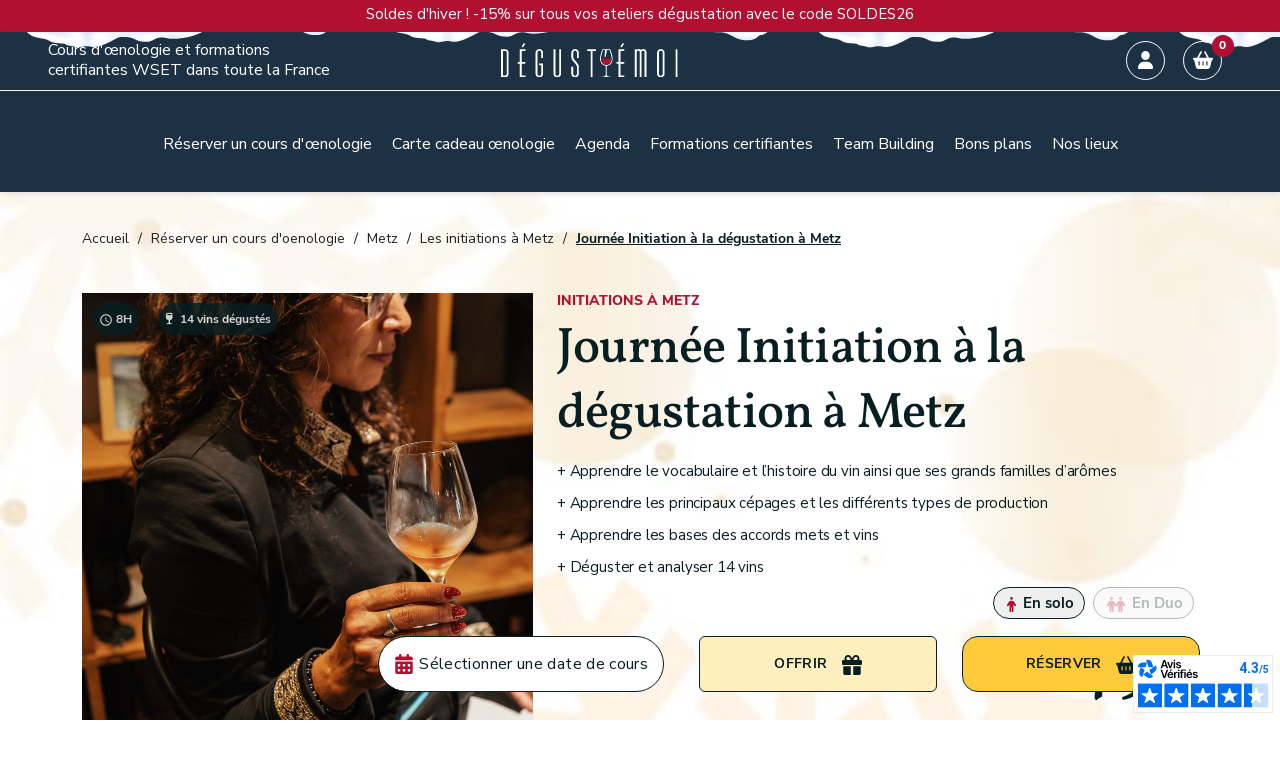

--- FILE ---
content_type: text/html; charset=utf-8
request_url: https://degustationsdevins.com/journee-initiation-oenologie-metz-160.html?city=reserver%20cours%20oenologie,cours%20oenologie
body_size: 41920
content:

<!doctype html>
<html lang="fr-FR">

  <head>
    
      
  <meta charset="utf-8">


  <meta http-equiv="x-ua-compatible" content="ie=edge">



  <title>Journée Initiation à la dégustation de vin à Metz - Dégust’Emoi</title>
  
    <script data-keepinline="true">
    var cdcGtmApi = '//degustationsdevins.com/module/cdc_googletagmanager/async';
    var ajaxShippingEvent = 0;
    var ajaxPaymentEvent = 1;

/* datalayer */
dataLayer = window.dataLayer || [];
    let cdcDatalayer = {"event":"view_item","pageCategory":"product","ecommerce":{"currency":"EUR","value":"179","items":[{"item_id":"160","item_name":"Journee Initiation a la degustation a Metz","item_reference":"","item_category":"Reserver un cours d'oenologie","item_category2":"Metz","item_category3":"Les initiations a Metz","price":"179","price_tax_exc":"149.17","price_tax_inc":"179","quantity":1,"google_business_vertical":"retail"}]},"google_tag_params":{"ecomm_pagetype":"product","ecomm_prodid":"160","ecomm_totalvalue":179,"ecomm_totalvalue_tax_exc":149.17,"ecomm_category":"Les initiations a Metz"}};
    dataLayer.push(cdcDatalayer);

/* call to GTM Tag */
(function(w,d,s,l,i){w[l]=w[l]||[];w[l].push({'gtm.start':
new Date().getTime(),event:'gtm.js'});var f=d.getElementsByTagName(s)[0],
j=d.createElement(s),dl=l!='dataLayer'?'&l='+l:'';j.async=true;j.src=
'https://www.googletagmanager.com/gtm.js?id='+i+dl;f.parentNode.insertBefore(j,f);
})(window,document,'script','dataLayer','GTM-N3H3XRR');

/* async call to avoid cache system for dynamic data */
dataLayer.push({
  'event': 'datalayer_ready'
});
</script>
  
  <meta name="description" content="Passez une Journée oenologique à Metz aux côtés d&#039;un sommelier ou oenologue diplômé. Dégustez 14 vins élaborés par les meilleurs vignerons.">
  <meta name="keywords" content="">
        <link rel="canonical" href="https://degustationsdevins.com/journee-initiation-oenologie-metz-160.html">
    
      
  
  
    <script type="application/ld+json">
  {
    "@context": "https://schema.org",
    "@type": "Organization",
    "name" : "Degust&#039;émoi",
    "url" : "https://degustationsdevins.com/"
         ,"logo": {
        "@type": "ImageObject",
        "url":"https://degustationsdevins.com/img/logo-1729602361.svg"
      }
      }
</script>

<script type="application/ld+json">
  {
    "@context": "https://schema.org",
    "@type": "WebPage",
    "isPartOf": {
      "@type": "WebSite",
      "url":  "https://degustationsdevins.com/",
      "name": "Degust&#039;émoi"
    },
    "name": "Journée Initiation à la dégustation de vin à Metz - Dégust’Emoi",
    "url":  "https://degustationsdevins.com/journee-initiation-oenologie-metz-160.html?city=reserver%20cours%20oenologie,cours%20oenologie"
  }
</script>


  <script type="application/ld+json">
    {
      "@context": "https://schema.org",
      "@type": "BreadcrumbList",
      "itemListElement": [
                  {
            "@type": "ListItem",
            "position": 1,
            "name": "Accueil",
            "item": "https://degustationsdevins.com/"
          },                  {
            "@type": "ListItem",
            "position": 2,
            "name": "Réserver un cours d&#039;oenologie",
            "item": "https://degustationsdevins.com/reserver-cours-oenologie-11"
          },                  {
            "@type": "ListItem",
            "position": 3,
            "name": "Metz",
            "item": "https://degustationsdevins.com/cours-oenologie-metz-29"
          },                  {
            "@type": "ListItem",
            "position": 4,
            "name": "Les initiations à Metz",
            "item": "https://degustationsdevins.com/les-initiations-a-metz-75"
          },                  {
            "@type": "ListItem",
            "position": 5,
            "name": "Journée Initiation à la dégustation à Metz",
            "item": "https://degustationsdevins.com/journee-initiation-oenologie-metz-160.html"
          }              ]
    }
  </script>
  
  
  
  <script type="application/ld+json">
  {
    "@context": "https://schema.org/",
    "@type": "Product",
    "name": "Journée Initiation à la dégustation à Metz",
    "description": "Passez une Journée oenologique à Metz aux côtés d&#039;un sommelier ou oenologue diplômé. Dégustez 14 vins élaborés par les meilleurs vignerons.",
    "category": "Les initiations à Metz",
    "image" :"https://degustationsdevins.com/128-home_default/journee-initiation-oenologie-metz.jpg",    "sku": "160",
    "mpn": "160"
        ,
    "brand": {
      "@type": "Brand",
      "name": "Degust&#039;émoi"
    }
                ,
    "offers": {
      "@type": "Offer",
      "priceCurrency": "EUR",
      "name": "Journée Initiation à la dégustation à Metz",
      "price": "179",
      "url": "https://degustationsdevins.com/journee-initiation-oenologie-metz-160.html",
      "priceValidUntil": "2026-02-12",
              "image": ["https://degustationsdevins.com/128-large_default/journee-initiation-oenologie-metz.jpg"],
            "sku": "160",
      "mpn": "160",
                                              "availability": "https://schema.org/InStock",
      "seller": {
        "@type": "Organization",
        "name": "Degust&#039;émoi"
      }
    }
      }
</script>

  
  
    
  

  
    <meta property="og:title" content="Journée Initiation à la dégustation de vin à Metz - Dégust’Emoi" />
    <meta property="og:description" content="Passez une Journée oenologique à Metz aux côtés d&#039;un sommelier ou oenologue diplômé. Dégustez 14 vins élaborés par les meilleurs vignerons." />
    <meta property="og:url" content="https://degustationsdevins.com/journee-initiation-oenologie-metz-160.html?city=reserver%20cours%20oenologie,cours%20oenologie" />
    <meta property="og:site_name" content="Degust&#039;émoi" />
        



  <meta name="viewport" content="width=device-width, initial-scale=1">



  <link rel="icon" type="image/vnd.microsoft.icon" href="https://degustationsdevins.com/img/favicon.ico?1760084980">
  <link rel="shortcut icon" type="image/x-icon" href="https://degustationsdevins.com/img/favicon.ico?1760084980">



    <link rel="stylesheet" href="https://cdnjs.cloudflare.com/ajax/libs/material-design-iconic-font/2.2.0/css/material-design-iconic-font.min.css" type="text/css" media="all">
  <link rel="stylesheet" href="https://cdnjs.cloudflare.com/ajax/libs/font-awesome/5.9.0/css/all.min.css" type="text/css" media="all">
  <link rel="stylesheet" href="https://cdnjs.cloudflare.com/ajax/libs/tiny-slider/2.9.4/tiny-slider.css" type="text/css" media="all">
  <link rel="stylesheet" href="https://degustationsdevins.com/themes/degustv2/assets/cache/theme-d06cc8579.css" type="text/css" media="all">




  

  <script type="text/javascript">
        var PAYPLUG_DOMAIN = "https:\/\/secure.payplug.com";
        var adtm_activeLink = {"id":75,"type":"category"};
        var adtm_isToggleMode = false;
        var adtm_menuHamburgerSelector = "#menu-icon, .menu-icon";
        var adtm_stickyOnMobile = false;
        var applePayIdCart = null;
        var applePayMerchantSessionAjaxURL = "https:\/\/degustationsdevins.com\/module\/payplug\/dispatcher";
        var applePayPaymentAjaxURL = "https:\/\/degustationsdevins.com\/module\/payplug\/validation";
        var applePayPaymentRequestAjaxURL = "https:\/\/degustationsdevins.com\/module\/payplug\/applepaypaymentrequest";
        var blockwishlistController = "https:\/\/degustationsdevins.com\/module\/blockwishlist\/action";
        var everblock_token = "cbe5690e1ab4158da53dd748d9fe8ddc";
        var evercontact_link = "aHR0cHM6Ly9kZWd1c3RhdGlvbnNkZXZpbnMuY29tL21vZHVsZS9ldmVyYmxvY2svY29udGFjdA==";
        var evermodal_link = "aHR0cHM6Ly9kZWd1c3RhdGlvbnNkZXZpbnMuY29tL21vZHVsZS9ldmVyYmxvY2svbW9kYWw=";
        var idLocationByDefault = 0;
        var is_sandbox_mode = false;
        var klAddedToCart = {"url":"\/klaviyo\/events\/add-to-cart"};
        var klCustomer = null;
        var klProduct = {"ProductName":"Journ\u00e9e Initiation \u00e0 la d\u00e9gustation \u00e0 Metz","ProductID":160,"SKU":"","Tags":[],"Price":"149.17","PriceInclTax":"179.00","SpecialPrice":"179.00","Categories":["Metz","Les initiations \u00e0 Metz"],"Image":"https:\/\/degustationsdevins.com\/128-home_default\/journee-initiation-oenologie-metz.jpg","Link":"https:\/\/degustationsdevins.com\/journee-initiation-oenologie-metz-160.html","ShopID":1,"LangID":1,"eventValue":149.166667,"external_catalog_id":"1:1","integration_key":"prestashop"};
        var linkToBookingCourse  = "https:\/\/degustationsdevins.com\/module\/degust_reservationmanagement\/booking?action=booking&token=a9ae641cb2";
        var linkToGetCourse  = "https:\/\/degustationsdevins.com\/module\/degust_reservationmanagement\/listecourse?action=listecourse&token=3102059289";
        var linkToGetLocation  = "https:\/\/degustationsdevins.com\/module\/degust_reservationmanagement\/location?action=byWord&token=cb9785945c";
        var linkWishlist = "https:\/\/degustationsdevins.com\/module\/blockwishlist\/action";
        var link_gift = "https:\/\/degustationsdevins.com\/carte-cadeau";
        var locationAvailables = "{\"Metz\":18}";
        var module_name = "payplug";
        var payplug_ajax_url = "https:\/\/degustationsdevins.com\/module\/payplug\/ajax";
        var payplug_oney = true;
        var payplug_oney_loading_msg = "Chargement";
        var payplug_transaction_error_message = "    <div class=\"payplugMsg_wrapper\">\n                                    <p  class=\"payplugMsg_error\" >La transaction n&#039;a pas pu aboutir, et votre carte n&#039;a pas \u00e9t\u00e9 d\u00e9bit\u00e9e.<\/p>\n                                        <button type=\"button\" class=\"payplugMsg_button\" name=\"card_deleted\">Ok<\/button>\n        \n            <\/div>\n";
        var prestashop = {"cart":{"products":[],"totals":{"total":{"type":"total","label":"Total","amount":0,"value":"0 \u20ac"},"total_including_tax":{"type":"total","label":"Total TTC","amount":0,"value":"0 \u20ac"},"total_excluding_tax":{"type":"total","label":"Total HT :","amount":0,"value":"0 \u20ac"}},"subtotals":{"products":{"type":"products","label":"Sous-total","amount":0,"value":"0 \u20ac"},"discounts":null,"shipping":{"type":"shipping","label":"Livraison","amount":0,"value":""},"tax":null},"products_count":0,"summary_string":"0 articles","vouchers":{"allowed":1,"added":[]},"discounts":[],"minimalPurchase":0,"minimalPurchaseRequired":""},"currency":{"id":1,"name":"Euro","iso_code":"EUR","iso_code_num":"978","sign":"\u20ac"},"customer":{"lastname":null,"firstname":null,"email":null,"birthday":null,"newsletter":null,"newsletter_date_add":null,"optin":null,"website":null,"company":null,"siret":null,"ape":null,"is_logged":false,"gender":{"type":null,"name":null},"addresses":[]},"country":{"id_zone":1,"id_currency":0,"call_prefix":33,"iso_code":"FR","active":"1","contains_states":"0","need_identification_number":"0","need_zip_code":"1","zip_code_format":"NNNNN","display_tax_label":"1","name":"France","id":8},"language":{"name":"Fran\u00e7ais (French)","iso_code":"fr","locale":"fr-FR","language_code":"fr","active":"1","is_rtl":"0","date_format_lite":"d\/m\/Y","date_format_full":"d\/m\/Y H:i:s","id":1},"page":{"title":"","canonical":"https:\/\/degustationsdevins.com\/journee-initiation-oenologie-metz-160.html","meta":{"title":"Journ\u00e9e Initiation \u00e0 la d\u00e9gustation de vin \u00e0 Metz - D\u00e9gust\u2019Emoi","description":"Passez une Journ\u00e9e oenologique \u00e0 Metz aux c\u00f4t\u00e9s d'un sommelier ou oenologue dipl\u00f4m\u00e9. D\u00e9gustez 14 vins \u00e9labor\u00e9s par les meilleurs vignerons.","keywords":"","robots":"index"},"page_name":"product","body_classes":{"lang-fr":true,"lang-rtl":false,"country-FR":true,"currency-EUR":true,"layout-full-width":true,"page-product":true,"tax-display-enabled":true,"page-customer-account":false,"product-id-160":true,"product-Journ\u00e9e Initiation \u00e0 la d\u00e9gustation \u00e0 Metz":true,"product-id-category-75":true,"product-id-manufacturer-0":true,"product-id-supplier-0":true,"product-available-for-order":true},"admin_notifications":[],"password-policy":{"feedbacks":{"0":"Tr\u00e8s faible","1":"Faible","2":"Moyenne","3":"Fort","4":"Tr\u00e8s fort","Straight rows of keys are easy to guess":"Les suites de touches sur le clavier sont faciles \u00e0 deviner","Short keyboard patterns are easy to guess":"Les mod\u00e8les courts sur le clavier sont faciles \u00e0 deviner.","Use a longer keyboard pattern with more turns":"Utilisez une combinaison de touches plus longue et plus complexe.","Repeats like \"aaa\" are easy to guess":"Les r\u00e9p\u00e9titions (ex. : \"aaa\") sont faciles \u00e0 deviner.","Repeats like \"abcabcabc\" are only slightly harder to guess than \"abc\"":"Les r\u00e9p\u00e9titions (ex. : \"abcabcabc\") sont seulement un peu plus difficiles \u00e0 deviner que \"abc\".","Sequences like abc or 6543 are easy to guess":"Les s\u00e9quences (ex. : abc ou 6543) sont faciles \u00e0 deviner.","Recent years are easy to guess":"Les ann\u00e9es r\u00e9centes sont faciles \u00e0 deviner.","Dates are often easy to guess":"Les dates sont souvent faciles \u00e0 deviner.","This is a top-10 common password":"Ce mot de passe figure parmi les 10 mots de passe les plus courants.","This is a top-100 common password":"Ce mot de passe figure parmi les 100 mots de passe les plus courants.","This is a very common password":"Ceci est un mot de passe tr\u00e8s courant.","This is similar to a commonly used password":"Ce mot de passe est similaire \u00e0 un mot de passe couramment utilis\u00e9.","A word by itself is easy to guess":"Un mot seul est facile \u00e0 deviner.","Names and surnames by themselves are easy to guess":"Les noms et les surnoms seuls sont faciles \u00e0 deviner.","Common names and surnames are easy to guess":"Les noms et les pr\u00e9noms courants sont faciles \u00e0 deviner.","Use a few words, avoid common phrases":"Utilisez quelques mots, \u00e9vitez les phrases courantes.","No need for symbols, digits, or uppercase letters":"Pas besoin de symboles, de chiffres ou de majuscules.","Avoid repeated words and characters":"\u00c9viter de r\u00e9p\u00e9ter les mots et les caract\u00e8res.","Avoid sequences":"\u00c9viter les s\u00e9quences.","Avoid recent years":"\u00c9vitez les ann\u00e9es r\u00e9centes.","Avoid years that are associated with you":"\u00c9vitez les ann\u00e9es qui vous sont associ\u00e9es.","Avoid dates and years that are associated with you":"\u00c9vitez les dates et les ann\u00e9es qui vous sont associ\u00e9es.","Capitalization doesn't help very much":"Les majuscules ne sont pas tr\u00e8s utiles.","All-uppercase is almost as easy to guess as all-lowercase":"Un mot de passe tout en majuscules est presque aussi facile \u00e0 deviner qu'un mot de passe tout en minuscules.","Reversed words aren't much harder to guess":"Les mots invers\u00e9s ne sont pas beaucoup plus difficiles \u00e0 deviner.","Predictable substitutions like '@' instead of 'a' don't help very much":"Les substitutions pr\u00e9visibles comme '\"@\" au lieu de \"a\" n'aident pas beaucoup.","Add another word or two. Uncommon words are better.":"Ajoutez un autre mot ou deux. Pr\u00e9f\u00e9rez les mots peu courants."}}},"shop":{"name":"Degust'\u00e9moi","logo":"https:\/\/degustationsdevins.com\/img\/logo-1729602361.svg","stores_icon":"https:\/\/degustationsdevins.com\/img\/logo_stores.png","favicon":"https:\/\/degustationsdevins.com\/img\/favicon.ico"},"core_js_public_path":"\/themes\/","urls":{"base_url":"https:\/\/degustationsdevins.com\/","current_url":"https:\/\/degustationsdevins.com\/journee-initiation-oenologie-metz-160.html?city=reserver%20cours%20oenologie,cours%20oenologie","shop_domain_url":"https:\/\/degustationsdevins.com","img_ps_url":"https:\/\/degustationsdevins.com\/img\/","img_cat_url":"https:\/\/degustationsdevins.com\/img\/c\/","img_lang_url":"https:\/\/degustationsdevins.com\/img\/l\/","img_prod_url":"https:\/\/degustationsdevins.com\/img\/p\/","img_manu_url":"https:\/\/degustationsdevins.com\/img\/m\/","img_sup_url":"https:\/\/degustationsdevins.com\/img\/su\/","img_ship_url":"https:\/\/degustationsdevins.com\/img\/s\/","img_store_url":"https:\/\/degustationsdevins.com\/img\/st\/","img_col_url":"https:\/\/degustationsdevins.com\/img\/co\/","img_url":"https:\/\/degustationsdevins.com\/themes\/degustv2\/assets\/img\/","css_url":"https:\/\/degustationsdevins.com\/themes\/degustv2\/assets\/css\/","js_url":"https:\/\/degustationsdevins.com\/themes\/degustv2\/assets\/js\/","pic_url":"https:\/\/degustationsdevins.com\/upload\/","theme_assets":"https:\/\/degustationsdevins.com\/themes\/degustv2\/assets\/","theme_dir":"https:\/\/degustationsdevins.com\/themes\/degustv2\/","pages":{"address":"https:\/\/degustationsdevins.com\/adresse","addresses":"https:\/\/degustationsdevins.com\/adresses","authentication":"https:\/\/degustationsdevins.com\/connexion","manufacturer":"https:\/\/degustationsdevins.com\/marques","cart":"https:\/\/degustationsdevins.com\/panier","category":"https:\/\/degustationsdevins.com\/index.php?controller=category","cms":"https:\/\/degustationsdevins.com\/index.php?controller=cms","contact":"https:\/\/degustationsdevins.com\/index.php?controller=contact","discount":"https:\/\/degustationsdevins.com\/reduction","guest_tracking":"https:\/\/degustationsdevins.com\/suivi-commande-invite","history":"https:\/\/degustationsdevins.com\/historique-commandes","identity":"https:\/\/degustationsdevins.com\/identite","index":"https:\/\/degustationsdevins.com\/","my_account":"https:\/\/degustationsdevins.com\/mon-compte","order_confirmation":"https:\/\/degustationsdevins.com\/confirmation-commande","order_detail":"https:\/\/degustationsdevins.com\/index.php?controller=order-detail","order_follow":"https:\/\/degustationsdevins.com\/suivi-commande","order":"https:\/\/degustationsdevins.com\/commande","order_return":"https:\/\/degustationsdevins.com\/index.php?controller=order-return","order_slip":"https:\/\/degustationsdevins.com\/avoirs","pagenotfound":"https:\/\/degustationsdevins.com\/page-introuvable","password":"https:\/\/degustationsdevins.com\/recuperation-mot-de-passe","pdf_invoice":"https:\/\/degustationsdevins.com\/index.php?controller=pdf-invoice","pdf_order_return":"https:\/\/degustationsdevins.com\/index.php?controller=pdf-order-return","pdf_order_slip":"https:\/\/degustationsdevins.com\/index.php?controller=pdf-order-slip","prices_drop":"https:\/\/degustationsdevins.com\/promotions","product":"https:\/\/degustationsdevins.com\/index.php?controller=product","registration":"https:\/\/degustationsdevins.com\/inscription","search":"https:\/\/degustationsdevins.com\/recherche","sitemap":"https:\/\/degustationsdevins.com\/plan-site","stores":"https:\/\/degustationsdevins.com\/magasins","supplier":"https:\/\/degustationsdevins.com\/fournisseurs","new_products":"https:\/\/degustationsdevins.com\/nouveaux-produits","brands":"https:\/\/degustationsdevins.com\/marques","register":"https:\/\/degustationsdevins.com\/inscription","order_login":"https:\/\/degustationsdevins.com\/commande?login=1"},"alternative_langs":[],"actions":{"logout":"https:\/\/degustationsdevins.com\/?mylogout="},"no_picture_image":{"bySize":{"small_default":{"url":"https:\/\/degustationsdevins.com\/img\/p\/fr-default-small_default.jpg","width":98,"height":98},"cart_default":{"url":"https:\/\/degustationsdevins.com\/img\/p\/fr-default-cart_default.jpg","width":125,"height":125},"cart_img":{"url":"https:\/\/degustationsdevins.com\/img\/p\/fr-default-cart_img.jpg","width":328,"height":168},"home_default":{"url":"https:\/\/degustationsdevins.com\/img\/p\/fr-default-home_default.jpg","width":250,"height":250},"medium_default":{"url":"https:\/\/degustationsdevins.com\/img\/p\/fr-default-medium_default.jpg","width":452,"height":452},"large_default":{"url":"https:\/\/degustationsdevins.com\/img\/p\/fr-default-large_default.jpg","width":800,"height":800}},"small":{"url":"https:\/\/degustationsdevins.com\/img\/p\/fr-default-small_default.jpg","width":98,"height":98},"medium":{"url":"https:\/\/degustationsdevins.com\/img\/p\/fr-default-home_default.jpg","width":250,"height":250},"large":{"url":"https:\/\/degustationsdevins.com\/img\/p\/fr-default-large_default.jpg","width":800,"height":800},"legend":""}},"configuration":{"display_taxes_label":true,"display_prices_tax_incl":true,"is_catalog":false,"show_prices":true,"opt_in":{"partner":false},"quantity_discount":{"type":"discount","label":"Remise sur prix unitaire"},"voucher_enabled":1,"return_enabled":0},"field_required":[],"breadcrumb":{"links":[{"title":"Accueil","url":"https:\/\/degustationsdevins.com\/"},{"title":"R\u00e9server un cours d'oenologie","url":"https:\/\/degustationsdevins.com\/reserver-cours-oenologie-11"},{"title":"Metz","url":"https:\/\/degustationsdevins.com\/cours-oenologie-metz-29"},{"title":"Les initiations \u00e0 Metz","url":"https:\/\/degustationsdevins.com\/les-initiations-a-metz-75"},{"title":"Journ\u00e9e Initiation \u00e0 la d\u00e9gustation \u00e0 Metz","url":"https:\/\/degustationsdevins.com\/journee-initiation-oenologie-metz-160.html"}],"count":5},"link":{"protocol_link":"https:\/\/","protocol_content":"https:\/\/"},"time":1769555554,"static_token":"3959a5f1314b84fa0e7cfca3510baed2","token":"cbe5690e1ab4158da53dd748d9fe8ddc","debug":false,"modules":{"prettyblocks":{"theme_settings":{"remove_default_blocks":false,"use_recaptcha":false,"use_glide_js":true,"recaptcha_public":""},"id_shop":1,"shop_name":"Degust'\u00e9moi","shop_current_url":"https:\/\/degustationsdevins.com\/"},"problocks":{"problocks_dir":"\/modules\/problocks\/"}}};
        var productsAlreadyTagged = [];
        var psemailsubscription_subscription = "https:\/\/degustationsdevins.com\/module\/ps_emailsubscription\/subscription";
        var psr_icon_color = "#F19D76";
        var removeFromWishlistUrl = "https:\/\/degustationsdevins.com\/module\/blockwishlist\/action?action=deleteProductFromWishlist";
        var wishlistAddProductToCartUrl = "https:\/\/degustationsdevins.com\/module\/blockwishlist\/action?action=addProductToCart";
        var wishlistUrl = "https:\/\/degustationsdevins.com\/module\/blockwishlist\/view";
      </script>



  
<script defer charset="utf-8" src="https://widgets.rr.skeepers.io/generated/7a020e77-532b-3634-f923-f57d7d17efb1/5f578822-9e72-46f8-9dd4-948b78b94e0b.js"></script>


<script type="text/javascript">window.$crisp=[];window.CRISP_WEBSITE_ID="9a3a6314-30ba-410e-be2f-ab6ca2a35352";(function(){d=document;s=d.createElement("script");s.src="https://client.crisp.chat/l.js";s.async=1;d.getElementsByTagName("head")[0].appendChild(s);})();</script>



<script type="text/javascript">
    opartStatSaveSessionUrl = "https://degustationsdevins.com/module/opartstat/saveSession?ajax=1";
    opartStatSaveSessionUrl = opartStatSaveSessionUrl.replace(/&amp;/g, '&');
    opartControllerName = "ProductController";
    opartElementId = "160";
    opartshopId = "1";
    opartUserAgent = "Mozilla/5.0 (Macintosh; Intel Mac OS X 10_15_7) AppleWebKit/537.36 (KHTML, like Gecko) Chrome/131.0.0.0 Safari/537.36; ClaudeBot/1.0; +claudebot@anthropic.com)";
</script>
<script async src="/modules/opartstat/views/js/saveSession.js"></script>






<link rel="preload" href="/themes/degustv2/_dev/css/lib/NunitoSans-Regular.woff2" as="font" type="font/woff2" crossorigin>
<link rel="preload" href="/themes/degustv2/_dev/css/lib/Vollkorn-Bold.woff2" as="font" type="font/woff2" crossorigin>
    
  <meta property="og:type" content="product">
      <meta property="og:image" content="https://degustationsdevins.com/128-large_default/journee-initiation-oenologie-metz.jpg">
  
      <meta property="product:pretax_price:amount" content="149.166667">
    <meta property="product:pretax_price:currency" content="EUR">
    <meta property="product:price:amount" content="179">
    <meta property="product:price:currency" content="EUR">
    
  </head>

  <body id="product" class="lang-fr country-fr currency-eur layout-full-width page-product tax-display-enabled product-id-160 product-journee-initiation-a-la-degustation-a-metz product-id-category-75 product-id-manufacturer-0 product-id-supplier-0 product-available-for-order">

    
      <!-- Google Tag Manager (noscript) -->
<noscript><iframe src="https://www.googletagmanager.com/ns.html?id=GTM-N3H3XRR"
height="0" width="0" style="display:none;visibility:hidden"></iframe></noscript>
<!-- End Google Tag Manager (noscript) -->
<div class="bandeau-header p-1 text-center" style="background-color:#B11030;">
    <p class="mb-1"
        style="color:#ffffff;font-size:15px">
        Soldes d&#039;hiver ! -15% sur tous vos ateliers dégustation avec le code SOLDES26
    </p>
</div>
    

    <main>
      
              

            <header  id="header"
         style="background: #1C3144 0% 0% no-repeat padding-box;" 
        >
                
          
  <div class="header-banner">
    
  </div>



  <nav class="header-nav">
    <div class="container-fluid px-md-5 pt-md-2">
      <div class="row">
        <div id="header_nav_info" class="u-d-none u-d-md-flex justify-content-between w-100 align-items-center">
          <div class="col-md-4 col-xs-12">
            Cours d'œnologie et formations</br>
            certifiantes WSET dans toute la France
                      </div>
          <div class="col-md-2">
            <div class="hidden-sm-down" id="_desktop_logo">
                                                
  <a href="https://degustationsdevins.com/">
    <img
      class="logo img-fluid"
      src="https://degustationsdevins.com/img/logo-1729602361.svg"
      alt="Degust&#039;émoi"
      width=""
      height="">
  </a>

                                          </div>
          </div>
          <div class="col-md-5 right-nav">
            <div id="_desktop_user_info" class="mr-0 mr-md-2">
  <div class="user-info">
          <a class="account" href="https://degustationsdevins.com/connexion?back=https%3A%2F%2Fdegustationsdevins.com%2Fjournee-initiation-oenologie-metz-160.html%3Fcity%3Dreserver%2520cours%2520oenologie%2Ccours%2520oenologie"
        title="Identifiez-vous" rel="nofollow">
        <svg xmlns="http://www.w3.org/2000/svg" viewBox="0 0 448 512" width="15">
          <path fill="white"
            d="M224 256A128 128 0 1 0 224 0a128 128 0 1 0 0 256zm-45.7 48C79.8 304 0 383.8 0 482.3C0 498.7 13.3 512 29.7 512l388.6 0c16.4 0 29.7-13.3 29.7-29.7C448 383.8 368.2 304 269.7 304l-91.4 0z" />
        </svg>
      </a>
      </div>
</div><div id="_desktop_cart">
  <div class="blockcart cart-preview inactive" data-refresh-url="//degustationsdevins.com/module/ps_shoppingcart/ajax">
    <div class="header">
        <div class="shopping-cart ">
                    <svg xmlns="http://www.w3.org/2000/svg" viewBox="0 0 576 512" width="20" height="20" fill="white" style="margin-left:5px"><path d="M253.3 35.1c6.1-11.8 1.5-26.3-10.2-32.4s-26.3-1.5-32.4 10.2L117.6 192 32 192c-17.7 0-32 14.3-32 32s14.3 32 32 32L83.9 463.5C91 492 116.6 512 146 512L430 512c29.4 0 55-20 62.1-48.5L544 256c17.7 0 32-14.3 32-32s-14.3-32-32-32l-85.6 0L365.3 12.9C359.2 1.2 344.7-3.4 332.9 2.7s-16.3 20.6-10.2 32.4L404.3 192l-232.6 0L253.3 35.1zM192 304l0 96c0 8.8-7.2 16-16 16s-16-7.2-16-16l0-96c0-8.8 7.2-16 16-16s16 7.2 16 16zm96-16c8.8 0 16 7.2 16 16l0 96c0 8.8-7.2 16-16 16s-16-7.2-16-16l0-96c0-8.8 7.2-16 16-16zm128 16l0 96c0 8.8-7.2 16-16 16s-16-7.2-16-16l0-96c0-8.8 7.2-16 16-16s16 7.2 16 16z"></path></svg>
          <span class="cart-products-count">0</span>
                  </div>
    </div>
  </div>
</div>

          </div>
        </div>
        <div id="header_nav_menu" class="u-d-md-none pt-1 text-sm-center mobile d-flex justify-content-around w-100">
          <div class="top-logo" id="_mobile_logo"></div>
          <div class="d-flex col-6 justify-content-end align-items-center mobile-hub-wrapper">
            <div class="" id="menu-icon">
              <i class="material-icons d-inline">&#xE5D2;</i>
            </div>
            <div class="" id="_mobile_user_info"></div>
            <div class="" id="_mobile_cart"></div>
          </div>
        </div>
      </div>
    </div>
  </nav>



  <div class="header-top">
    <div class="container-fluid">
      <div class="row d-flex">

        <div class="header-top-right col-sm-12 position-static">
          <!-- MODULE PM_AdvancedTopMenu || Presta-Module.com -->
<div id="_desktop_top_menu" class="adtm_menu_container ">
	<div id="adtm_menu" data-open-method="1" class="" data-active-id="12" data-active-type="category">
		<div id="adtm_menu_inner" class="clearfix mx-lg-5 advtm_open_on_hover">
			<ul id="menu">
								<li class="li-niveau1 advtm_menu_toggle">
					<a href="#" class="a-niveau1 adtm_toggle_menu_button"><span class="advtm_menu_span adtm_toggle_menu_button_text">Menu</span></a>
				</li>
																		
																																																								<li class="li-niveau1 advtm_menu_1 sub">
						<a
    href="/stage-oenologie-3"
    title="Réserver un cours d&#039;œnologie"
        class="  a-niveau1"
        >

    <span class="advtm_menu_span advtm_menu_span_1">
Réserver un cours d'œnologie
    </span>

</a>
											<div class="adtm_sub">
													<table class="columnWrapTable">
							<tr>
																							
																<td class="adtm_column_wrap_td advtm_column_wrap_td_1">
									<div class="adtm_column_wrap advtm_column_wrap_1">
																			<div class="adtm_column_wrap_sizer">&nbsp;</div>
																																																												<div class="adtm_column adtm_column_1">
																																		<span class="column_wrap_title">
												<a
    href="/stage-oenologie-3"
    title="Tous nos cours d&#039;oenologie"
        class="  "
        >

<i class="pmAtmIcon zmdi zmdi-chevron-right"></i>Tous nos cours d'oenologie

</a>
											</span>
																																																									</div>
																																																																																	<div class="adtm_column adtm_column_2">
																																		<span class="column_wrap_title">
												<a
    href="https://degustationsdevins.com/nos-thematiques"
    title="Toutes nos thématiques"
        class="  "
     data-type="custom"    >

<i class="pmAtmIcon zmdi zmdi-chevron-right"></i>Toutes nos thématiques

</a>
											</span>
																																																									</div>
																																																																																	<div class="adtm_column adtm_column_3">
																																		<span class="column_wrap_title">
												<a
    href="https://degustationsdevins.com/initiation-oenologie-4"
    title="Initiation à la dégustation"
        class="  "
     data-type="category"     data-id="4">

<i class="pmAtmIcon zmdi zmdi-chevron-right"></i>Initiation à la dégustation

</a>
											</span>
																																																									</div>
																																																																																	<div class="adtm_column adtm_column_4">
																																		<span class="column_wrap_title">
												<a
    href="https://degustationsdevins.com/cours-de-degustation-de-vin-5"
    title="Zooms sur.."
        class="  "
     data-type="category"     data-id="5">

<i class="pmAtmIcon zmdi zmdi-chevron-right"></i>Zooms sur..

</a>
											</span>
																																																									</div>
																																																																																	<div class="adtm_column adtm_column_5">
																																		<span class="column_wrap_title">
												<a
    href="https://degustationsdevins.com/les-bons-accords-131"
    title="Accords mets et vins"
        class="  "
     data-type="category"     data-id="131">

<i class="pmAtmIcon zmdi zmdi-chevron-right"></i>Accords mets et vins

</a>
											</span>
																																																									</div>
																																																																																	<div class="adtm_column adtm_column_6">
																																		<span class="column_wrap_title">
												<a
    href="https://degustationsdevins.com/degustation-de-vins-rares-7"
    title="Grands crus"
        class="  "
     data-type="category"     data-id="7">

<i class="pmAtmIcon zmdi zmdi-chevron-right"></i>Grands crus

</a>
											</span>
																																																									</div>
																																																																																	<div class="adtm_column adtm_column_7">
																																		<span class="column_wrap_title">
												<a
    href="https://degustationsdevins.com/spiritueux-et-cocktails-114"
    title="Spiritueux &amp; cocktails"
        class="  "
     data-type="category"     data-id="114">

<i class="pmAtmIcon zmdi zmdi-chevron-right"></i>Spiritueux & cocktails

</a>
											</span>
																																																									</div>
																																																	<p class="d-flex align-items-center my-2 justify-content-center" style="text-align: center;"><a class="btn-white label-header p-2 fs-14" href="/carte-cadeau"><svg class="mr-1" xmlns="http://www.w3.org/2000/svg" viewbox="0 0 512 512" width="20" height="20" fill="#B11030"> <path d="M190.5 68.8L225.3 128l-1.3 0-72 0c-22.1 0-40-17.9-40-40s17.9-40 40-40l2.2 0c14.9 0 28.8 7.9 36.3 20.8zM64 88c0 14.4 3.5 28 9.6 40L32 128c-17.7 0-32 14.3-32 32l0 64c0 17.7 14.3 32 32 32l448 0c17.7 0 32-14.3 32-32l0-64c0-17.7-14.3-32-32-32l-41.6 0c6.1-12 9.6-25.6 9.6-40c0-48.6-39.4-88-88-88l-2.2 0c-31.9 0-61.5 16.9-77.7 44.4L256 85.5l-24.1-41C215.7 16.9 186.1 0 154.2 0L152 0C103.4 0 64 39.4 64 88zm336 0c0 22.1-17.9 40-40 40l-72 0-1.3 0 34.8-59.2C329.1 55.9 342.9 48 357.8 48l2.2 0c22.1 0 40 17.9 40 40zM32 288l0 176c0 26.5 21.5 48 48 48l144 0 0-224L32 288zM288 512l144 0c26.5 0 48-21.5 48-48l0-176-192 0 0 224z"></path> </svg> J’AI UNE CARTE CADEAU</a></p>																		</div>
								</td>
																															
																<td class="adtm_column_wrap_td advtm_column_wrap_td_2">
									<div class="adtm_column_wrap advtm_column_wrap_2">
																			<div class="adtm_column_wrap_sizer">&nbsp;</div>
																																																												<div class="adtm_column adtm_column_9">
																																		<span class="column_wrap_title">
												<a
    href="https://degustationsdevins.com/cours-oenologie-paris-12"
    title="Paris"
        class="  "
     data-type="category"     data-id="12">

<i class="pmAtmIcon zmdi zmdi-chevron-right"></i>Paris

</a>
											</span>
																																																									</div>
																																																																																	<div class="adtm_column adtm_column_10">
																																		<span class="column_wrap_title">
												<a
    href="https://degustationsdevins.com/cours-oenologie-lyon-15"
    title="Lyon"
        class="  "
     data-type="category"     data-id="15">

<i class="pmAtmIcon zmdi zmdi-chevron-right"></i>Lyon

</a>
											</span>
																																																									</div>
																																																																																	<div class="adtm_column adtm_column_12">
																																		<span class="column_wrap_title">
												<a
    href="https://degustationsdevins.com/cours-oenologie-toulouse-17"
    title="Toulouse"
        class="  "
     data-type="category"     data-id="17">

<i class="pmAtmIcon zmdi zmdi-chevron-right"></i>Toulouse

</a>
											</span>
																																																									</div>
																																																																																	<div class="adtm_column adtm_column_11">
																																		<span class="column_wrap_title">
												<a
    href="https://degustationsdevins.com/cours-oenologie-nantes-19"
    title="Nantes"
        class="  "
     data-type="category"     data-id="19">

<i class="pmAtmIcon zmdi zmdi-chevron-right"></i>Nantes

</a>
											</span>
																																																									</div>
																																																																																	<div class="adtm_column adtm_column_13">
																																		<span class="column_wrap_title">
												<a
    href="https://degustationsdevins.com/cours-oenologie-lille-18"
    title="Lille"
        class="  "
     data-type="category"     data-id="18">

<i class="pmAtmIcon zmdi zmdi-chevron-right"></i>Lille

</a>
											</span>
																																																									</div>
																																																																																	<div class="adtm_column adtm_column_15">
																																		<span class="column_wrap_title">
												<a
    href="https://degustationsdevins.com/cours-oenologie-rennes-16"
    title="Rennes"
        class="  "
     data-type="category"     data-id="16">

<i class="pmAtmIcon zmdi zmdi-chevron-right"></i>Rennes

</a>
											</span>
																																																									</div>
																																																																																	<div class="adtm_column adtm_column_14">
																																		<span class="column_wrap_title">
												<a
    href="https://degustationsdevins.com/cours-oenologie-bordeaux-14"
    title="Bordeaux"
        class="  "
     data-type="category"     data-id="14">

<i class="pmAtmIcon zmdi zmdi-chevron-right"></i>Bordeaux

</a>
											</span>
																																																									</div>
																																																																																	<div class="adtm_column adtm_column_16">
																																		<span class="column_wrap_title">
												<a
    href="https://degustationsdevins.com/cours-oenologie-strasbourg-37"
    title="Strasbourg"
        class="  "
     data-type="category"     data-id="37">

<i class="pmAtmIcon zmdi zmdi-chevron-right"></i>Strasbourg

</a>
											</span>
																																																									</div>
																																																																																	<div class="adtm_column adtm_column_8">
																																		<span class="column_wrap_title">
												<a
    href="https://degustationsdevins.com/reserver-cours-oenologie-11"
    title="Nos 25 villes en France"
        class="  "
     data-type="category"     data-id="11">

<i class="pmAtmIcon zmdi zmdi-chevron-right"></i>Nos 25 villes en France

</a>
											</span>
																																																									</div>
																																																</div>
								</td>
																						</tr>
						</table>
												</div>
										</li>
																			
																																																								<li class="li-niveau1 advtm_menu_2 sub">
						<a
    href="https://degustationsdevins.com/carte-cadeau"
    title="Carte cadeau œnologie"
     target="_self"    class="  a-niveau1"
        >

    <span class="advtm_menu_span advtm_menu_span_2">
Carte cadeau œnologie
    </span>

</a>
											<div class="adtm_sub">
													<table class="columnWrapTable">
							<tr>
																							
																<td class="adtm_column_wrap_td advtm_column_wrap_td_3">
									<div class="adtm_column_wrap advtm_column_wrap_3">
																			<div class="adtm_column_wrap_sizer">&nbsp;</div>
																																																												<div class="adtm_column adtm_column_17">
																																		<span class="column_wrap_title">
												<a
    href="https://degustationsdevins.com/carte-cadeau"
    title="Offrir une carte cadeau"
        class="  "
        >

<i class="pmAtmIcon fas fa-angle-right"></i>Offrir une carte cadeau

</a>
											</span>
																																																									</div>
																																																																																	<div class="adtm_column adtm_column_21">
																																		<span class="column_wrap_title">
												<a
    href="https://degustationsdevins.com/imprimer-carte-cadeau"
    title="Imprimer un spécimen"
        class="  "
        >

<i class="pmAtmIcon fas fa-angle-right"></i>Imprimer un spécimen

</a>
											</span>
																																																									</div>
																																																	<p class="d-flex align-items-center my-2 justify-content-center" style="text-align: center;"><a class="btn-white label-header p-2 fs-14" href="/carte-cadeau"><svg class="mr-1" xmlns="http://www.w3.org/2000/svg" viewbox="0 0 512 512" width="20" height="20" fill="#B11030"> <path d="M190.5 68.8L225.3 128l-1.3 0-72 0c-22.1 0-40-17.9-40-40s17.9-40 40-40l2.2 0c14.9 0 28.8 7.9 36.3 20.8zM64 88c0 14.4 3.5 28 9.6 40L32 128c-17.7 0-32 14.3-32 32l0 64c0 17.7 14.3 32 32 32l448 0c17.7 0 32-14.3 32-32l0-64c0-17.7-14.3-32-32-32l-41.6 0c6.1-12 9.6-25.6 9.6-40c0-48.6-39.4-88-88-88l-2.2 0c-31.9 0-61.5 16.9-77.7 44.4L256 85.5l-24.1-41C215.7 16.9 186.1 0 154.2 0L152 0C103.4 0 64 39.4 64 88zm336 0c0 22.1-17.9 40-40 40l-72 0-1.3 0 34.8-59.2C329.1 55.9 342.9 48 357.8 48l2.2 0c22.1 0 40 17.9 40 40zM32 288l0 176c0 26.5 21.5 48 48 48l144 0 0-224L32 288zM288 512l144 0c26.5 0 48-21.5 48-48l0-176-192 0 0 224z"></path> </svg> J’AI UNE CARTE CADEAU</a></p>																		</div>
								</td>
																						</tr>
						</table>
												</div>
										</li>
																			
																																	<li class="li-niveau1 advtm_menu_3 menuHaveNoMobileSubMenu">
						<a
    href="https://degustationsdevins.com/agenda"
    title="Agenda"
        class="  a-niveau1"
     data-type="custom"    >

    <span class="advtm_menu_span advtm_menu_span_3">
Agenda
    </span>

</a>
										</li>
																			
																																																								<li class="li-niveau1 advtm_menu_4 sub">
						<a
    href="/formations-certifiantes-wset-22"
    title="Formations certifiantes"
        class="  a-niveau1"
        >

    <span class="advtm_menu_span advtm_menu_span_4">
Formations certifiantes
    </span>

</a>
											<div class="adtm_sub">
													<table class="columnWrapTable">
							<tr>
																							
																<td class="adtm_column_wrap_td advtm_column_wrap_td_4">
									<div class="adtm_column_wrap advtm_column_wrap_4">
																			<div class="adtm_column_wrap_sizer">&nbsp;</div>
																																																												<div class="adtm_column adtm_column_22">
																																		<span class="column_wrap_title">
												<a
    href="https://degustationsdevins.com/formations-certifiantes-wset-22"
    title="Nos formations certifiantes"
        class="  "
     data-type="category"     data-id="22">

<i class="pmAtmIcon fas fa-angle-right"></i>Nos formations certifiantes

</a>
											</span>
																																																									</div>
																																																																																	<div class="adtm_column adtm_column_23">
																																		<span class="column_wrap_title">
												<a
    href="/geo-sensorielle-intuitive-577.html"
    title="Certificat de Dégustation (CPF)"
        class="  "
        >

<i class="pmAtmIcon fas fa-angle-right"></i>Certificat de Dégustation (CPF)

</a>
											</span>
																																																									</div>
																																																																																	<div class="adtm_column adtm_column_24">
																																		<span class="column_wrap_title">
												<a
    href="/wset-niveau-1-15.html "
    title="WSET Niveau 1"
     target="_self"    class="  "
        >

<i class="pmAtmIcon fas fa-angle-right"></i>WSET Niveau 1

</a>
											</span>
																																																									</div>
																																																																																	<div class="adtm_column adtm_column_25">
																																		<span class="column_wrap_title">
												<a
    href="/wset-niveau-2-16.html"
    title="WSET niveau 2"
     target="_self"    class="  "
        >

<i class="pmAtmIcon fas fa-angle-right"></i>WSET niveau 2

</a>
											</span>
																																																									</div>
																																																																																	<div class="adtm_column adtm_column_26">
																																		<span class="column_wrap_title">
												<a
    href="/wset-niveau-3-17.html "
    title="WSET niveau 3"
        class="  "
        >

<i class="pmAtmIcon fas fa-angle-right"></i>WSET niveau 3

</a>
											</span>
																																																									</div>
																																																</div>
								</td>
																															
																<td class="adtm_column_wrap_td advtm_column_wrap_td_5">
									<div class="adtm_column_wrap advtm_column_wrap_5">
																			<div class="adtm_column_wrap_sizer">&nbsp;</div>
																																																												<div class="adtm_column adtm_column_28">
																																		<span class="column_wrap_title">
												<a
    href="https://www.formations-vins.com/fr/financement.html"
    title="Financement des formations"
     target="_blank"    class="  "
        >

<i class="pmAtmIcon zmdi zmdi-calendar-alt"></i>Financement des formations

</a>
											</span>
																																																									</div>
																																																																																	<div class="adtm_column adtm_column_29">
																																		<span class="column_wrap_title">
												<a
    href="https://www.formations-vins.com/fr/deroulement-des-formations.html"
    title="Déroulement des formations"
     target="_blank"    class="  "
        >

<i class="pmAtmIcon zmdi zmdi-calendar"></i>Déroulement des formations

</a>
											</span>
																																																									</div>
																																																</div>
								</td>
																						</tr>
						</table>
												</div>
										</li>
																			
																																	<li class="li-niveau1 advtm_menu_5 menuHaveNoMobileSubMenu">
						<a
    href="https://degustationsdevins.com/team-building-oenologie-8-c"
    title="Team Building"
        class="  a-niveau1"
     data-type="cms"     data-id="8">

    <span class="advtm_menu_span advtm_menu_span_5">
Team Building
    </span>

</a>
										</li>
																			
																																	<li class="li-niveau1 advtm_menu_6 menuHaveNoMobileSubMenu">
						<a
    href="https://degustationsdevins.com/promotion"
    title="Bons plans"
        class="  a-niveau1"
        >

    <span class="advtm_menu_span advtm_menu_span_6">
Bons plans
    </span>

</a>
										</li>
																			
																																	<li class="li-niveau1 advtm_menu_7 menuHaveNoMobileSubMenu">
						<a
    href="/lieux-formations"
    title="Nos lieux"
        class="  a-niveau1"
        >

    <span class="advtm_menu_span advtm_menu_span_7">
Nos lieux
    </span>

</a>
										</li>
												</ul>
		</div>
	</div>
</div>
<!-- /MODULE PM_AdvancedTopMenu || Presta-Module.com -->

        </div>
      </div>
      <div id="mobile_top_menu_wrapper" class="row hidden-md-up" style="display:none;">
        <div class="js-top-menu mobile u-w-100" id="_mobile_top_menu"></div>
        <div class="js-top-menu-bottom">
          <div id="_mobile_currency_selector"></div>
          <div id="_mobile_language_selector"></div>
          <div id="_mobile_contact_link"></div>
        </div>
      </div>
    </div>
  </div>
  <div class="mobile-menu-contact">
    <span class="contact-item"><i class="material-icons">call</i><b class="pl-2">01 55 28 61 42</b></span>
  </div>
  
        
      </header>

            <section id="wrapper">
        
          
<aside id="notifications">
  <div class="notifications-container container">
    
    
    
      </div>
</aside>
        

        

 <div data-prettyblocks-zone="displayWrapperTopProduct160" >
   </div>
<div class="d-none blocks text-center w-100 p-5" data-zone-name="displayWrapperTopProduct160"  ></div>



        <div class="container-fluid">
          
            <nav data-depth="5" class="container breadcrumb">
  <ol>
    
              
          <li>
                          <a href="https://degustationsdevins.com/"><span>Accueil</span></a>
                      </li>
        
              
          <li>
                          <a href="https://degustationsdevins.com/reserver-cours-oenologie-11"><span>Réserver un cours d&#039;oenologie</span></a>
                      </li>
        
              
          <li>
                          <a href="https://degustationsdevins.com/cours-oenologie-metz-29"><span>Metz</span></a>
                      </li>
        
              
          <li>
                          <a href="https://degustationsdevins.com/les-initiations-a-metz-75"><span>Les initiations à Metz</span></a>
                      </li>
        
              
          <li>
                          <span>Journée Initiation à la dégustation à Metz</span>
                      </li>
        
          
  </ol>
</nav>          

          

          <div class="">
            <div class="d-flex 
                       
                      ">

                            
                            
  <div id="content-wrapper" class="js-content-wrapper w-100">
    
    

  <section id="main">
    <meta content="https://degustationsdevins.com/journee-initiation-oenologie-metz-160.html">
    <div class=" container container-info-product">
      <div class="row product-container js-product-container u-justify-content-center">
        <div class="col-md-5 u-d-none u-d-md-block">
          
            <section class="page-content" id="content">
              
                 
<ul class="product-flags js-product-flags">
            <li class="product-flag duration fs-12"> 
                            <i class="material-icons schedule fs-14 pr-2">schedule</i>
                        8H
        </li>
            <li class="product-flag places fs-12"> 
                            <i class="fas fa-wine-glass-alt pr-1"></i>
                        14 vins dégustés
        </li>
    </ul>


                
                  <div class="images-container js-images-container">
  
    <div class="product-cover">
              <picture>
                              <img
            class="js-qv-product-cover img-fluid"
            src="https://degustationsdevins.com/128-large_default/journee-initiation-oenologie-metz.jpg"
                          alt="Journée Initiation à la dégustation Metz"
              title="Journée Initiation à la dégustation Metz"
                        loading="lazy"
            width="800"
            height="800"
          >
        </picture>
          </div>
  

</div>
                
              
            </section>
          
        </div>
        <div class="col-md-7 ">
          
            
              <h2 class="h2-product">
                                  initiations à Metz
                              </h2>
              <h1 class="h1 product-name">Journée Initiation à la dégustation à Metz</h1>
            
          
          <div class="product-information">
            
              <div class="product-info d-flex u-flex-column">
                <div class="">
                  <div class="descriprion-short u-d-none u-d-md-block">
                    

 <div data-prettyblocks-zone="product-description-short-160" >
     <div  data-block data-instance-id="68c14564a3e03" data-id-prettyblocks="635">
                                                  <p>+ Apprendre le vocabulaire et l’histoire du vin ainsi que ses grands familles d’arômes<br />+ Apprendre les principaux cépages et les différents types de production<br />+ Apprendre les bases des accords mets et vins<br />+ Déguster et analyser 14 vins</p>
          </div>
    </div>
<div class="d-none blocks text-center w-100 p-5" data-zone-name="product-description-short-160"  data-zone-alias="Product description short"></div>



                  </div>
                </div>
                <div class="u-md-align-self-end">
                  <div class="container-price d-flex u-justify-content-between flex-md-column u-justify-content-md-end u-align-items-md-end">
			<div class="options-price mb-4 d-flex u-flex-column u-flex-md-row">
		<button id="btn-solo" class="option" data-price-solo="179">
			<svg xmlns="http://www.w3.org/2000/svg" viewbox="0 0 320 512" width="15" height="15" fill="#B11030"><path d="M112 48a48 48 0 1 1 96 0 48 48 0 1 1 -96 0zm40 304l0 128c0 17.7-14.3 32-32 32s-32-14.3-32-32l0-223.1L59.4 304.5c-9.1 15.1-28.8 20-43.9 10.9s-20-28.8-10.9-43.9l58.3-97c17.4-28.9 48.6-46.6 82.3-46.6l29.7 0c33.7 0 64.9 17.7 82.3 46.6l58.3 97c9.1 15.1 4.2 34.8-10.9 43.9s-34.8 4.2-43.9-10.9L232 256.9 232 480c0 17.7-14.3 32-32 32s-32-14.3-32-32l0-128-16 0z"/></svg>
			En solo</button>
		<button id="btn-duo" class="option disabled" data-price-duo="358">
			<svg xmlns="http://www.w3.org/2000/svg" viewbox="0 0 320 512" width="15" height="15" fill="#B11030" style="margin-right: -10px;"><path d="M112 48a48 48 0 1 1 96 0 48 48 0 1 1 -96 0zm40 304l0 128c0 17.7-14.3 32-32 32s-32-14.3-32-32l0-223.1L59.4 304.5c-9.1 15.1-28.8 20-43.9 10.9s-20-28.8-10.9-43.9l58.3-97c17.4-28.9 48.6-46.6 82.3-46.6l29.7 0c33.7 0 64.9 17.7 82.3 46.6l58.3 97c9.1 15.1 4.2 34.8-10.9 43.9s-34.8 4.2-43.9-10.9L232 256.9 232 480c0 17.7-14.3 32-32 32s-32-14.3-32-32l0-128-16 0z"/></svg>
			<svg xmlns="http://www.w3.org/2000/svg" viewbox="0 0 320 512" width="15" height="15" fill="#B11030"><path d="M112 48a48 48 0 1 1 96 0 48 48 0 1 1 -96 0zm40 304l0 128c0 17.7-14.3 32-32 32s-32-14.3-32-32l0-223.1L59.4 304.5c-9.1 15.1-28.8 20-43.9 10.9s-20-28.8-10.9-43.9l58.3-97c17.4-28.9 48.6-46.6 82.3-46.6l29.7 0c33.7 0 64.9 17.7 82.3 46.6l58.3 97c9.1 15.1 4.2 34.8-10.9 43.9s-34.8 4.2-43.9-10.9L232 256.9 232 480c0 17.7-14.3 32-32 32s-32-14.3-32-32l0-128-16 0z"/></svg>
			En Duo</button>
	</div>
	<div class="pricing-container">
		<div id="price-solo">
			<div class="display-prices">
								<div class="price">
					179€
				</div>
			</div>
		</div>
		<div id="price-duo" style="display:none">
			
			<div class="display-prices">
								<div class="price">
					358€
				</div>
			</div>
		</div>
	</div>
</div>

                </div>
                <div class="col-md-5 u-d-sm-block u-d-md-none">
                  
                    <section class="page-content" id="content">
                      
                         
<ul class="product-flags js-product-flags">
            <li class="product-flag duration fs-12"> 
                            <i class="material-icons schedule fs-14 pr-2">schedule</i>
                        8H
        </li>
            <li class="product-flag places fs-12"> 
                            <i class="fas fa-wine-glass-alt pr-1"></i>
                        14 vins dégustés
        </li>
    </ul>


                        
                          <div class="images-container js-images-container">
  
    <div class="product-cover">
              <picture>
                              <img
            class="js-qv-product-cover img-fluid"
            src="https://degustationsdevins.com/128-large_default/journee-initiation-oenologie-metz.jpg"
                          alt="Journée Initiation à la dégustation Metz"
              title="Journée Initiation à la dégustation Metz"
                        loading="lazy"
            width="800"
            height="800"
          >
        </picture>
          </div>
  

</div>
                        
                      
                    </section>
                  
                  <div class="descriprion-short">
                    

 <div data-prettyblocks-zone="product-description-short-160" >
     <div  data-block data-instance-id="68c14564a3e03" data-id-prettyblocks="635">
                                                  <p>+ Apprendre le vocabulaire et l’histoire du vin ainsi que ses grands familles d’arômes<br />+ Apprendre les principaux cépages et les différents types de production<br />+ Apprendre les bases des accords mets et vins<br />+ Déguster et analyser 14 vins</p>
          </div>
    </div>
<div class="d-none blocks text-center w-100 p-5" data-zone-name="product-description-short-160"  data-zone-alias="Product description short"></div>



                  </div>
                </div>
              </div>
            
          </div>
        </div>
        
          <div class="bookind-price-course d-flex u-flex-column u-flex-md-row mb-4 u-align-items-center d-none-mobile" id="bookind-price-course-fixed">
	<div class="info-item my-1"  style="visibility: hidden;" >
		<svg xmlns="http://www.w3.org/2000/svg" width="20" height="20" fill="#B11030" viewbox="0 0 384 512"><path d="M215.7 499.2C267 435 384 279.4 384 192C384 86 298 0 192 0S0 86 0 192c0 87.4 117 243 168.3 307.2c12.3 15.3 35.1 15.3 47.4 0zM192 128a64 64 0 1 1 0 128 64 64 0 1 1 0-128z"/></svg>
		<div class="custom-select-degust">
			<div class="selected-option" id="select-location">
				Sélectionner un lieu de cours
			</div>
		</div>
	</div>
	<div class="info-item my-1">
		<svg xmlns="http://www.w3.org/2000/svg" viewbox="0 0 448 512" width="20" height="20" fill="#B11030"><path d="M128 0c17.7 0 32 14.3 32 32l0 32 128 0 0-32c0-17.7 14.3-32 32-32s32 14.3 32 32l0 32 48 0c26.5 0 48 21.5 48 48l0 48L0 160l0-48C0 85.5 21.5 64 48 64l48 0 0-32c0-17.7 14.3-32 32-32zM0 192l448 0 0 272c0 26.5-21.5 48-48 48L48 512c-26.5 0-48-21.5-48-48L0 192zm64 80l0 32c0 8.8 7.2 16 16 16l32 0c8.8 0 16-7.2 16-16l0-32c0-8.8-7.2-16-16-16l-32 0c-8.8 0-16 7.2-16 16zm128 0l0 32c0 8.8 7.2 16 16 16l32 0c8.8 0 16-7.2 16-16l0-32c0-8.8-7.2-16-16-16l-32 0c-8.8 0-16 7.2-16 16zm144-16c-8.8 0-16 7.2-16 16l0 32c0 8.8 7.2 16 16 16l32 0c8.8 0 16-7.2 16-16l0-32c0-8.8-7.2-16-16-16l-32 0zM64 400l0 32c0 8.8 7.2 16 16 16l32 0c8.8 0 16-7.2 16-16l0-32c0-8.8-7.2-16-16-16l-32 0c-8.8 0-16 7.2-16 16zm144-16c-8.8 0-16 7.2-16 16l0 32c0 8.8 7.2 16 16 16l32 0c8.8 0 16-7.2 16-16l0-32c0-8.8-7.2-16-16-16l-32 0zm112 16l0 32c0 8.8 7.2 16 16 16l32 0c8.8 0 16-7.2 16-16l0-32c0-8.8-7.2-16-16-16l-32 0c-8.8 0-16 7.2-16 16z"/></svg>
		<div class="custom-select-degust">
			<div class="selected-option" id="select-date" data-idproduct="160" data-idlocation=0 data-idcoursedate="0">
				Sélectionner une date de cours
			</div>
		</div>
	</div>
	<div class="booking my-1">
				<button class="btn btn-default btn-booking" id="btn-gift" type="button" data-price="179">
			Offrir
			<svg xmlns="http://www.w3.org/2000/svg" viewbox="0 0 512 512" width="20" height="20" fill="#071E22" style="margin-left:10px">
				<path d="M190.5 68.8L225.3 128l-1.3 0-72 0c-22.1 0-40-17.9-40-40s17.9-40 40-40l2.2 0c14.9 0 28.8 7.9 36.3 20.8zM64 88c0 14.4 3.5 28 9.6 40L32 128c-17.7 0-32 14.3-32 32l0 64c0 17.7 14.3 32 32 32l448 0c17.7 0 32-14.3 32-32l0-64c0-17.7-14.3-32-32-32l-41.6 0c6.1-12 9.6-25.6 9.6-40c0-48.6-39.4-88-88-88l-2.2 0c-31.9 0-61.5 16.9-77.7 44.4L256 85.5l-24.1-41C215.7 16.9 186.1 0 154.2 0L152 0C103.4 0 64 39.4 64 88zm336 0c0 22.1-17.9 40-40 40l-72 0-1.3 0 34.8-59.2C329.1 55.9 342.9 48 357.8 48l2.2 0c22.1 0 40 17.9 40 40zM32 288l0 176c0 26.5 21.5 48 48 48l144 0 0-224L32 288zM288 512l144 0c26.5 0 48-21.5 48-48l0-176-192 0 0 224z"/>
			</svg>
		</button>
	</div>
	<div class="booking my-1">
		<button class="btn btn-default btn-booking" id="btn-booking-course" data-idproduct="160" data-idlocation=0 data-idcoursedate="0" type="button">Réserver
			<svg xmlns="http://www.w3.org/2000/svg" viewbox="0 0 576 512" width="20" height="20" fill="#071E22" style="margin-left:10px"><path d="M253.3 35.1c6.1-11.8 1.5-26.3-10.2-32.4s-26.3-1.5-32.4 10.2L117.6 192 32 192c-17.7 0-32 14.3-32 32s14.3 32 32 32L83.9 463.5C91 492 116.6 512 146 512L430 512c29.4 0 55-20 62.1-48.5L544 256c17.7 0 32-14.3 32-32s-14.3-32-32-32l-85.6 0L365.3 12.9C359.2 1.2 344.7-3.4 332.9 2.7s-16.3 20.6-10.2 32.4L404.3 192l-232.6 0L253.3 35.1zM192 304l0 96c0 8.8-7.2 16-16 16s-16-7.2-16-16l0-96c0-8.8 7.2-16 16-16s16 7.2 16 16zm96-16c8.8 0 16 7.2 16 16l0 96c0 8.8-7.2 16-16 16s-16-7.2-16-16l0-96c0-8.8 7.2-16 16-16zm128 16l0 96c0 8.8-7.2 16-16 16s-16-7.2-16-16l0-96c0-8.8 7.2-16 16-16s16 7.2 16 16z"/></svg>
		</button>
	</div>
</div>


<div class="modal fade" id="liste-course-by-city" tabindex="-1" role="dialog" aria-labelledby="liste-course-by-city" aria-hidden="true"></div>
<div class="modal fade" id="liste-course-by-date" tabindex="-1" role="dialog" aria-labelledby="liste-course-by-date" aria-hidden="true"></div>
<div class="modal fade" id="booking-course" tabindex="-1" role="dialog" aria-labelledby="booking-course" aria-hidden="true"></div>
<div class="modal fade" id="booking-location" tabindex="-1" role="dialog" aria-labelledby="booking-location" aria-hidden="true"></div>

        
      </div>
    </div>
    
      <div class="container main-content u-mt-4 u-mb-4" id="productmediamanager">
	<div class="row">
		<div class="col-md-6 u-pr-2">
			<div class="section-title">
				AU PROGRAMME
			</div>
			<h2 class="bloc-title">Apprenez à parler d’un vin de manière précise et à bien choisir le vin</h2>
			Cette formation œnologique de 8h, composée d’une dégustation et analyse de 14 vins, vous permettra de découvrir les arômes et les saveurs du vin et d’apprendre les techniques et le vocabulaire de la dégustation.<br />
<br />
Le stage d’oenologie Journée Initiation à la dégustation est composé de 2 cours de 4 heures chacun :<br />
- Les clés de la dégustation (Niveau 1) <br />
- Le nez et arômes du vin (Niveau 2)<br />
<br />
Vous allez développer votre capacité à analyser les sensations perçues et les retranscrire grâce à une méthode simple mais précise.<br />
Une immersion d’une journée dans le monde du vin pour devenir un expert en oenologie !<br />

		</div>
		<div class="col-md-6 pt-3 pt-md-0">
						<div class="swiper" id="swiper-productmanager">
				<div class="swiper-wrapper">
									</div>
			</div>
			<div class="swiper-container-chevron">
				<div class="swiper-button-next media-next">
					<svg xmlns="http://www.w3.org/2000/svg" viewbox="0 0 320 512"><path d="M310.6 233.4c12.5 12.5 12.5 32.8 0 45.3l-192 192c-12.5 12.5-32.8 12.5-45.3 0s-12.5-32.8 0-45.3L242.7 256 73.4 86.6c-12.5-12.5-12.5-32.8 0-45.3s32.8-12.5 45.3 0l192 192z"/></svg>
				</div>
				<div class="swiper-pagination swiper-navigation-media"></div>
				<div class="swiper-button-prev media-prev">
					<svg xmlns="http://www.w3.org/2000/svg" viewbox="0 0 320 512"><path d="M9.4 233.4c-12.5 12.5-12.5 32.8 0 45.3l192 192c12.5 12.5 32.8 12.5 45.3 0s12.5-32.8 0-45.3L77.3 256 246.6 86.6c12.5-12.5 12.5-32.8 0-45.3s-32.8-12.5-45.3 0l-192 192z"/></svg>
				</div>
			</div>
		</div>
	</div>
</div>
<section class="container section-location">
    <h2 class="bloc-title text-center mb-3">Nos lieux de Formation</h2>
        <div class="row item-location-product mb-5 p-2 align-items-center">
                        <div class="col-12 col-md-4 mb-3 mb-md-0 d-block">
            <div class="image-wrapper d-flex justify-content-center">
                <img 
                    src="/modules/degust_reservationmanagement/images/location/6914a1de5f1a7.jpg" 
                    class="image-location img-fluid rounded" 
                    alt="Hôtel Novotel centre" 
                    style="max-height: 250px; object-fit: cover; width: 100%;"
                >
            </div>
        </div>
        <div class="col-12 col-md-8">
            <div class="info-location d-flex flex-column h-100">
                <h3 class="h2-product city-location mb-3">
                    Hôtel Novotel centre
                </h3>
                <p class="mb-0 d-flex align-items-start">
                    <svg xmlns="http://www.w3.org/2000/svg" width="20" height="20" fill="#8b0000" viewBox="0 0 24 24" class="me-2 flex-shrink-0" style="margin-top: 2px;">
                        <path d="M12 2C8.1 2 5 5.1 5 9c0 5.2 6.1 11.9 6.4 12.2.4.4 1 .4 1.4 0 .3-.3 6.4-7 6.4-12.2 0-3.9-3.1-7-7-7zm0 9.5c-1.4 0-2.5-1.1-2.5-2.5S10.6 6.5 12 6.5s2.5 1.1 2.5 2.5-1.1 2.5-2.5 2.5z"></path>
                    </svg>
                    <a href="https://maps.app.goo.gl/nsJzRAtHCL493jYbA" target="_blank" class="text-dark location-address-link">
                        <u>Centre Saint Jacques Place des Paraiges 57000 Metz</u>
                    </a>
                </p>
            </div>
        </div>
    </div>
        
</section><div class="container-fluid" style="background: #F6F3F3 0% 0% no-repeat padding-box;padding-top: 20px;">
	<div id="wine-slide" class="container">
		<div class="section-title" id="label-title-wine">DEGUSTATION 100% BIO/BIODYNAMIE</div>
		<h2 class="bloc-title" id="label-text-wine">Des vins triés sur le volet</h2>
		<div class="swiper swiper-wine" style="position: relative;">
			<div id="text-domaine" style="display:none" class="u-p-2">
				<h4 id="title-tooltip-wine">Domaine Dominique Gruhier </h4>
				<div>
					<span id="text-tooltip-wine">Crémant de Bourgogne extra brut</span>
					<span id="icon-tooltip"></span>
				</div>
			</div>
			<div id="content-key-wine" style="display:none" class="u-p-2">
				<h4>Mots clés :
				</h4>
				<div id="texte-tooltip"> </div>
				<p id="description"> </p>
			</div>
			<div class="swiper-wrapper">
									<div class="swiper-slide swiper-slide-wine" data-id="1660" data-labeltext="Des vins triés sur le volet" data-labeltitle="DEGUSTATION 100% BIO/BIODYNAMIE" data-tooltiptitle="Domaine Dominique Gruhier " data-tooltipkeywords=" " data-tooltiptexte="Crémant de Bourgogne extra brut" data-description=" ">
						<img width="100px" height="100px" src="https://degustationsdevins.com/modules/degust_wineslider/images/18-69134082229584.39810416.png">
					</div>
									<div class="swiper-slide swiper-slide-wine" data-id="1692" data-labeltext=" " data-labeltitle=" " data-tooltiptitle="Domaine de la Petite Tuile" data-tooltipkeywords=" " data-tooltiptexte="Gaillac blanc  2022" data-description=" ">
						<img width="100px" height="100px" src="https://degustationsdevins.com/modules/degust_wineslider/images/18-6913409fba8469.77415432.png">
					</div>
									<div class="swiper-slide swiper-slide-wine" data-id="1724" data-labeltext=" " data-labeltitle=" " data-tooltiptitle="Domaine de la Pépière" data-tooltipkeywords=" " data-tooltiptexte="Muscadet Sèvre &amp; Maine sur Lie 2022" data-description=" ">
						<img width="100px" height="100px" src="https://degustationsdevins.com/modules/degust_wineslider/images/18-691340bd17c941.11743254.png">
					</div>
									<div class="swiper-slide swiper-slide-wine" data-id="1756" data-labeltext=" " data-labeltitle=" " data-tooltiptitle="Domaine du Valbrun " data-tooltipkeywords=" " data-tooltiptexte="Domaine du Valbrun " data-description=" ">
						<img width="100px" height="100px" src="https://degustationsdevins.com/modules/degust_wineslider/images/18-6913417d0ece52.83598075.png">
					</div>
									<div class="swiper-slide swiper-slide-wine" data-id="1788" data-labeltext=" " data-labeltitle=" " data-tooltiptitle="Château Cru Godard " data-tooltipkeywords=" " data-tooltiptexte="Francs Côtes de Bordeaux 2020 rouge" data-description=" ">
						<img width="100px" height="100px" src="https://degustationsdevins.com/modules/degust_wineslider/images/18-6913419a4fb529.13194236.png">
					</div>
									<div class="swiper-slide swiper-slide-wine" data-id="1820" data-labeltext=" " data-labeltitle=" " data-tooltiptitle="Domaine de la Tour Vieille" data-tooltipkeywords=" " data-tooltiptexte="Banyuls  Rimage mise tardive 2020 rouge" data-description=" ">
						<img width="100px" height="100px" src="https://degustationsdevins.com/modules/degust_wineslider/images/18-691341bb448563.22071275.png">
					</div>
							</div>

			<!-- Boutons de navigation -->
			<div class="swiper-button-prev wine-prev">
				<svg xmlns="http://www.w3.org/2000/svg" viewbox="0 0 320 512"><path d="M9.4 233.4c-12.5 12.5-12.5 32.8 0 45.3l192 192c12.5 12.5 32.8 12.5 45.3 0s12.5-32.8 0-45.3L77.3 256 246.6 86.6c12.5-12.5 12.5-32.8 0-45.3s-32.8-12.5-45.3 0l-192 192z"/></svg>
			</div>
			<div class="swiper-button-next wine-next">
				<svg xmlns="http://www.w3.org/2000/svg" viewbox="0 0 320 512"><path d="M310.6 233.4c12.5 12.5 12.5 32.8 0 45.3l-192 192c-12.5 12.5-32.8 12.5-45.3 0s-12.5-32.8 0-45.3L242.7 256 73.4 86.6c-12.5-12.5-12.5-32.8 0-45.3s32.8-12.5 45.3 0l192 192z"/></svg>
			</div>

		</div>
	</div>
</div>
<div class="container-fluid main-content pt-5" id="trainer-display" style="background: #F6F3F3 0% 0% no-repeat padding-box;">
	<h3></h3>
	<h2 class="bloc-title">Nos formateurs passionnés</h2>
	<div class="swiper-container-chevron">
		<div class="swiper-button-next trainer-next">
			<svg xmlns="http://www.w3.org/2000/svg" viewbox="0 0 320 512"><path d="M310.6 233.4c12.5 12.5 12.5 32.8 0 45.3l-192 192c-12.5 12.5-32.8 12.5-45.3 0s-12.5-32.8 0-45.3L242.7 256 73.4 86.6c-12.5-12.5-12.5-32.8 0-45.3s32.8-12.5 45.3 0l192 192z"/></svg>
		</div>
		<div class="swiper-pagination swiper-pagination-trainer"></div>
		<div class="swiper-button-prev trainer-prev">
			<svg xmlns="http://www.w3.org/2000/svg" viewbox="0 0 320 512"><path d="M9.4 233.4c-12.5 12.5-12.5 32.8 0 45.3l192 192c12.5 12.5 32.8 12.5 45.3 0s12.5-32.8 0-45.3L77.3 256 246.6 86.6c12.5-12.5 12.5-32.8 0-45.3s-32.8-12.5-45.3 0l-192 192z"/></svg>
		</div>
	</div>
	<div class="">
		<div class="swiper swiper-trainer">
			<div class="swiper-wrapper">
																		<div class="swiper-slide slide-trainer" style="height: auto;">
						<div class="profile-card">
							<div class="profile-image">
								<img src="/modules/degust_reservationmanagement/images/instructor/formateurs_philippe_defleur.jpg" alt="Photo de Defleur Philippe">
							</div>
							<div class="profile-info">
								<h2 class="profile-name">Defleur
									Philippe</h2>
								<p class="profile-title">
																		Formateur
																		à <a href="https://degustationsdevins.com/cours-oenologie-paris-12">Paris</a>
									</p>
																	<p class="profile-description">Sommelier de formation instruit par de nombreux restaurants étoilés comme Le Jules Verne, l’Hôtel Plaza Athénée, La Tour d&#039;Argent et les Él...</p>
								<button class="profile-button" >
									<svg xmlns="http://www.w3.org/2000/svg" viewbox="0 0 448 512" width="8" fill="black" stroke="black" troke-width="20"><path d="M256 80c0-17.7-14.3-32-32-32s-32 14.3-32 32l0 144L48 224c-17.7 0-32 14.3-32 32s14.3 32 32 32l144 0 0 144c0 17.7 14.3 32 32 32s32-14.3 32-32l0-144 144 0c17.7 0 32-14.3 32-32s-14.3-32-32-32l-144 0 0-144z"/></svg>
								</button>
							</div>
						</div>
					</div>
														<div class="swiper-slide slide-trainer" style="height: auto;">
						<div class="profile-card">
							<div class="profile-image">
								<img src="/modules/degust_reservationmanagement/images/instructor/formateurs_gautier_religieux.jpg" alt="Photo de Religieux Gautier">
							</div>
							<div class="profile-info">
								<h2 class="profile-name">Religieux
									Gautier</h2>
								<p class="profile-title">
																		Formateur
																		à <a href="https://degustationsdevins.com/cours-oenologie-montpellier-39">Montpellier</a>
									</p>
																	<p class="profile-description">Biochimiste et œnologue de formation, Gautier parcourt, depuis plus de 20 ans les vignobles de France et de Nouvelle-Zélande pour découvrir les ...</p>
								<button class="profile-button" data-link="https://degustationsdevins.com/blog/formateur-oenologie-montpellier/">
									<svg xmlns="http://www.w3.org/2000/svg" viewbox="0 0 448 512" width="8" fill="black" stroke="black" troke-width="20"><path d="M256 80c0-17.7-14.3-32-32-32s-32 14.3-32 32l0 144L48 224c-17.7 0-32 14.3-32 32s14.3 32 32 32l144 0 0 144c0 17.7 14.3 32 32 32s32-14.3 32-32l0-144 144 0c17.7 0 32-14.3 32-32s-14.3-32-32-32l-144 0 0-144z"/></svg>
								</button>
							</div>
						</div>
					</div>
														<div class="swiper-slide slide-trainer" style="height: auto;">
						<div class="profile-card">
							<div class="profile-image">
								<img src="/modules/degust_reservationmanagement/images/instructor/formateurs_margaux_jung.jpg" alt="Photo de JUNG Margaux">
							</div>
							<div class="profile-info">
								<h2 class="profile-name">JUNG
									Margaux</h2>
								<p class="profile-title">
																		Formatrice									à <a href="https://degustationsdevins.com/cours-oenologie-strasbourg-37">Strasbourg</a>
									</p>
																	<p class="profile-description">Issue d&#039;une famille vigneronne, Margaux a toujours souhaité reprendre le domaine familial.

Elle obtient un master en Gestion des entreprises et s...</p>
								<button class="profile-button" >
									<svg xmlns="http://www.w3.org/2000/svg" viewbox="0 0 448 512" width="8" fill="black" stroke="black" troke-width="20"><path d="M256 80c0-17.7-14.3-32-32-32s-32 14.3-32 32l0 144L48 224c-17.7 0-32 14.3-32 32s14.3 32 32 32l144 0 0 144c0 17.7 14.3 32 32 32s32-14.3 32-32l0-144 144 0c17.7 0 32-14.3 32-32s-14.3-32-32-32l-144 0 0-144z"/></svg>
								</button>
							</div>
						</div>
					</div>
														<div class="swiper-slide slide-trainer" style="height: auto;">
						<div class="profile-card">
							<div class="profile-image">
								<img src="/modules/degust_reservationmanagement/images/instructor/formateurs_maria_kulvja.jpg" alt="Photo de KULVJA Maria">
							</div>
							<div class="profile-info">
								<h2 class="profile-name">KULVJA
									Maria</h2>
								<p class="profile-title">
																		Formatrice									à <a href="https://degustationsdevins.com/cours-oenologie-metz-29">Metz</a>
									</p>
																	<p class="profile-description">D&#039;origine estonienne, Maria, a choisi son pays d&#039;adoption, la France, peu après son BAC.
Plus de dix ans passés à Paris ont contribué à culti...</p>
								<button class="profile-button" >
									<svg xmlns="http://www.w3.org/2000/svg" viewbox="0 0 448 512" width="8" fill="black" stroke="black" troke-width="20"><path d="M256 80c0-17.7-14.3-32-32-32s-32 14.3-32 32l0 144L48 224c-17.7 0-32 14.3-32 32s14.3 32 32 32l144 0 0 144c0 17.7 14.3 32 32 32s32-14.3 32-32l0-144 144 0c17.7 0 32-14.3 32-32s-14.3-32-32-32l-144 0 0-144z"/></svg>
								</button>
							</div>
						</div>
					</div>
														<div class="swiper-slide slide-trainer" style="height: auto;">
						<div class="profile-card">
							<div class="profile-image">
								<img src="/modules/degust_reservationmanagement/images/instructor/68e65eb51bf6a.jpeg" alt="Photo de JOHANET Isabelle">
							</div>
							<div class="profile-info">
								<h2 class="profile-name">JOHANET
									Isabelle</h2>
								<p class="profile-title">
																		Formatrice									à <a href="https://degustationsdevins.com/cours-oenologie-paris-12">Paris</a>
									</p>
																	<p class="profile-description">Après une longue expérience dans la communication des vins et spiritueux, Isabelle décide de passer le WSET 2, puis 3 et continue sur sa lancée...</p>
								<button class="profile-button" data-link="/blog/isabelle-johanet-formatrice-cours-doenologie-a-paris-linterview/">
									<svg xmlns="http://www.w3.org/2000/svg" viewbox="0 0 448 512" width="8" fill="black" stroke="black" troke-width="20"><path d="M256 80c0-17.7-14.3-32-32-32s-32 14.3-32 32l0 144L48 224c-17.7 0-32 14.3-32 32s14.3 32 32 32l144 0 0 144c0 17.7 14.3 32 32 32s32-14.3 32-32l0-144 144 0c17.7 0 32-14.3 32-32s-14.3-32-32-32l-144 0 0-144z"/></svg>
								</button>
							</div>
						</div>
					</div>
														<div class="swiper-slide slide-trainer" style="height: auto;">
						<div class="profile-card">
							<div class="profile-image">
								<img src="/modules/degust_reservationmanagement/images/instructor/formateurs_christophe_boisselier.jpg" alt="Photo de Boisselier Christophe">
							</div>
							<div class="profile-info">
								<h2 class="profile-name">Boisselier
									Christophe</h2>
								<p class="profile-title">
																		Formateur
																		à <a href="https://degustationsdevins.com/cours-oenologie-rennes-16">Rennes</a>
									</p>
																	<p class="profile-description">Tout d’abord chef sommelier des restaurants triplement étoilés “L&#039;Arpège” d&#039;Alain Passard et du restaurant d&#039;Alain Chapel, Christophe a en...</p>
								<button class="profile-button" data-link="https://degustationsdevins.com/blog/formateur-rennes-christophe-boisselier/">
									<svg xmlns="http://www.w3.org/2000/svg" viewbox="0 0 448 512" width="8" fill="black" stroke="black" troke-width="20"><path d="M256 80c0-17.7-14.3-32-32-32s-32 14.3-32 32l0 144L48 224c-17.7 0-32 14.3-32 32s14.3 32 32 32l144 0 0 144c0 17.7 14.3 32 32 32s32-14.3 32-32l0-144 144 0c17.7 0 32-14.3 32-32s-14.3-32-32-32l-144 0 0-144z"/></svg>
								</button>
							</div>
						</div>
					</div>
														<div class="swiper-slide slide-trainer" style="height: auto;">
						<div class="profile-card">
							<div class="profile-image">
								<img src="/modules/degust_reservationmanagement/images/instructor/formateurs_philippe_defleur.jpg" alt="Photo de Defleur Philippe">
							</div>
							<div class="profile-info">
								<h2 class="profile-name">Defleur
									Philippe</h2>
								<p class="profile-title">
																		Formateur
																		à <a href="https://degustationsdevins.com/cours-oenologie-paris-12">Paris</a>
									</p>
																	<p class="profile-description">Sommelier de formation instruit par de nombreux restaurants étoilés comme Le Jules Verne, l’Hôtel Plaza Athénée, La Tour d&#039;Argent et les Él...</p>
								<button class="profile-button" >
									<svg xmlns="http://www.w3.org/2000/svg" viewbox="0 0 448 512" width="8" fill="black" stroke="black" troke-width="20"><path d="M256 80c0-17.7-14.3-32-32-32s-32 14.3-32 32l0 144L48 224c-17.7 0-32 14.3-32 32s14.3 32 32 32l144 0 0 144c0 17.7 14.3 32 32 32s32-14.3 32-32l0-144 144 0c17.7 0 32-14.3 32-32s-14.3-32-32-32l-144 0 0-144z"/></svg>
								</button>
							</div>
						</div>
					</div>
							</div>
		</div>
	</div>
</div>
<div class="container d-flex u-justify-content-center" id="faq-manager">
	<div class="container">
							<div class="question">
				<button class="display-faq" data-id="316">
					<svg xmlns="http://www.w3.org/2000/svg" width="15" viewbox="0 0 512 512"><path d="M233.4 406.6c12.5 12.5 32.8 12.5 45.3 0l192-192c12.5-12.5 12.5-32.8 0-45.3s-32.8-12.5-45.3 0L256 338.7 86.6 169.4c-12.5-12.5-32.8-12.5-45.3 0s-12.5 32.8 0 45.3l192 192z"/></svg>
				</button>
				<p class="p-question">Ces cours sont-ils accessibles aux débutants ? </p>
			</div>
			<div class="answer" data-id="316" style="display: none">Tous nos cours d&#039;initiation sont accessibles aux débutants, aucune connaissance préalable en oenologie n&#039;est nécessaire. <br />
Si vous ne pensez pas avoir les qualité olfactives nécessaires pour déguster, détrompez-vous ! Ces qualités peuvent s&#039;acquérir avec du temps et du travail, et nous nous efforcerons de vous y initier. <br />
Attention toutefois, certains cours suivent un ordre logique. Nous vous conseillons par exemple de vous inscrire au cours &quot;Le nez et les arômes&quot; après avoir suivi un cours &quot;Les bases de la dégustation&quot; ou &quot;Les Clés de la dégustation&quot;. De la même manière, les cours &quot;Régions et Cépages&quot; sont destinés à des personnes ayant déjà suivi nos cours &quot;Le nez et les arômes&quot;.</div>
			<hr>
					<div class="question">
				<button class="display-faq" data-id="317">
					<svg xmlns="http://www.w3.org/2000/svg" width="15" viewbox="0 0 512 512"><path d="M233.4 406.6c12.5 12.5 32.8 12.5 45.3 0l192-192c12.5-12.5 12.5-32.8 0-45.3s-32.8-12.5-45.3 0L256 338.7 86.6 169.4c-12.5-12.5-32.8-12.5-45.3 0s-12.5 32.8 0 45.3l192 192z"/></svg>
				</button>
				<p class="p-question">Combien de personnes participent aux cours ?</p>
			</div>
			<div class="answer" data-id="317" style="display: none">Généralement, nos lieux de dégustation accueillent entre 15 et 20 personnes maximum. Tous les convives se retrouvent autour de tables (généralement, des tables de 6), avec des verres, serviettes, verres d&#039;eau, accès à un crachoir, et des gressins le cas échéant.<br />
</div>
			<hr>
					<div class="question">
				<button class="display-faq" data-id="318">
					<svg xmlns="http://www.w3.org/2000/svg" width="15" viewbox="0 0 512 512"><path d="M233.4 406.6c12.5 12.5 32.8 12.5 45.3 0l192-192c12.5-12.5 12.5-32.8 0-45.3s-32.8-12.5-45.3 0L256 338.7 86.6 169.4c-12.5-12.5-32.8-12.5-45.3 0s-12.5 32.8 0 45.3l192 192z"/></svg>
				</button>
				<p class="p-question">Où sont proposés ces ateliers dégustations ?</p>
			</div>
			<div class="answer" data-id="318" style="display: none">Nos ateliers dégustation sont organisées dans des salles partenaires que nous avons vérifiées comme étant éligible à une activité de dégustation. <br />
Consultez le détail de votre réservation pour vérifier le lieu exact de dégustation. Cette mêmeadresse vous sera rappelée dans l&#039;email de confirmation de commande. </div>
			<hr>
					<div class="question">
				<button class="display-faq" data-id="319">
					<svg xmlns="http://www.w3.org/2000/svg" width="15" viewbox="0 0 512 512"><path d="M233.4 406.6c12.5 12.5 32.8 12.5 45.3 0l192-192c12.5-12.5 12.5-32.8 0-45.3s-32.8-12.5-45.3 0L256 338.7 86.6 169.4c-12.5-12.5-32.8-12.5-45.3 0s-12.5 32.8 0 45.3l192 192z"/></svg>
				</button>
				<p class="p-question">Quels types de vins sont proposés à la dégustations ? </p>
			</div>
			<div class="answer" data-id="319" style="display: none">Chacun de nos cours vous permet de déguster une sélection de vins soigneusement choisis par notre équipe. Généralement, vous dégustez de 5 vins (cours de 2h) à 7 vins (cours de 4h). <br />
Tous nos vins sont issus à 100% de l&#039;agriculture biologique et/ou biodynamique et sont choisis aussi bien pour leurs qualités gustatives que pour leur respect de valeurs environnementales.</div>
			<hr>
					<div class="question">
				<button class="display-faq" data-id="320">
					<svg xmlns="http://www.w3.org/2000/svg" width="15" viewbox="0 0 512 512"><path d="M233.4 406.6c12.5 12.5 32.8 12.5 45.3 0l192-192c12.5-12.5 12.5-32.8 0-45.3s-32.8-12.5-45.3 0L256 338.7 86.6 169.4c-12.5-12.5-32.8-12.5-45.3 0s-12.5 32.8 0 45.3l192 192z"/></svg>
				</button>
				<p class="p-question">Qui sont les formateurs qui interviennent pendant les cours ? </p>
			</div>
			<div class="answer" data-id="320" style="display: none">Qu&#039;ils soient sommeliers, professionnels de la dégustation, cavistes ou journalistes, toutes les formatrices et formateurs DEGUST’Emoi sont des professionnels qualifiés et passionnés. <br />
Leur métier et leur désir est de faire découvrir le vocabulaire et les techniques de la dégustation, les arômes et saveurs du vin, les méthodes de vinification.</div>
			<hr>
			</div>
</div>
<div class="_force-full py-5" id="description" style="background: #F6F3F3 0% 0% no-repeat padding-box;padding-top: 20px;">
	<div class="container" id="description-content">
		<h3 class="px-1">Initiation à la dégustation</h3>
		<h2 class="bloc-title px-2">Journée Initiation à la dégustation à Metz</h2>
		<div class="content px-2">
			

 <div data-prettyblocks-zone="product-description-160" >
     <div  data-block data-instance-id="68c1456490f04" data-id-prettyblocks="634">
                                                  <p>Grâce à cet atelier œnologique “journée initiation à la dégustation” de 8h avec la dégustation et analyse de 14 vins, apprenez la méthode et le vocabulaire de la dégustation et découvrez la diversité des styles des vins français. L’apprentissage de notre méthode de dégustation vous permettra de parler et de décrire un vin de manière précise, ses arômes, ses saveurs et son équilibre. Vous allez aussi développer votre capacité à mémoriser les arômes et à structurer votre mémoire olfactive. Vous allez ensuite aborder les grandes règles de conservation, du service et des accords mets et vins, ainsi que les différences entre les vins conventionnels, bios et en biodynamie. Ce stage d'œnologie instructif, ludique et convivial est animé par un sommelier, un œnologue ou un spécialiste diplômé. Il alternera des sujets théoriques, ateliers ludiques de reconnaissance d’arômes, et la dégustation de 14 vins élaborés par les meilleurs vignerons. Présents dans 25 villes, avec près de 1000 cours d’oenologie par an, nous vous donnons rendez-vous dans un établissement moderne et une ambiance chaleureuse pour une expérience oenologique inoubliable. Une journée inoubliable en immersion dans le monde magique du vin !</p>
          </div>
    </div>
<div class="d-none blocks text-center w-100 p-5" data-zone-name="product-description-160" data-zone-priority="true" data-zone-alias="Product description"></div>



		</div>
	</div>	
	<div class="container d-flex justify-content-end pb-3">
		<button type="button" class="btn btn-primary toggle-button"><svg xmlns="http://www.w3.org/2000/svg" viewBox="0 0 512 512" width="10" height="10"><path d="M233.4 406.6c12.5 12.5 32.8 12.5 45.3 0l192-192c12.5-12.5 12.5-32.8 0-45.3s-32.8-12.5-45.3 0L256 338.7 86.6 169.4c-12.5-12.5-32.8-12.5-45.3 0s-12.5 32.8 0 45.3l192 192z"/></svg></button>
				
	</div>
</div>
      
        <section class="featured-products clearfix my-2 py-5">
          <div class="container">
            <div class="swiper-container-chevron-best-seller">
              <div class="best-seller-header d-flex swiper-related-product-header">
              <h3 class=" productscategory_h3 page-product-heading">
                                        Nos clients ont également consulté
                                </h3>
              <div class="swiper-dots-wrapper">
                <div class="swiper-button-next product-best-next">
                  <svg xmlns="http://www.w3.org/2000/svg" viewBox="0 0 320 512">
                    <path d="M310.6 233.4c12.5 12.5 12.5 32.8 0 45.3l-192 192c-12.5 12.5-32.8 12.5-45.3 0s-12.5-32.8 0-45.3L242.7 256 73.4 86.6c-12.5-12.5-12.5-32.8 0-45.3s32.8-12.5 45.3 0l192 192z"/>
                  </svg>
                </div>
                <div class="swiper-pagination swiper-pagination-product-best"></div>
                <div class="swiper-button-prev product-best-prev">
                  <svg xmlns="http://www.w3.org/2000/svg" viewBox="0 0 320 512">
                    <path d="M9.4 233.4c-12.5 12.5-12.5 32.8 0 45.3l192 192c12.5 12.5 32.8 12.5 45.3 0s12.5-32.8 0-45.3L77.3 256 246.6 86.6c12.5-12.5 12.5-32.8 0-45.3s-32.8-12.5-45.3 0l-192 192z"/>
                  </svg>
                </div>
              </div>
              </div>
            </div>
            <div class="swiper product-best-seller swiper-products">
              <div class="swiper-wrapper swiper-wrapper-products">
                                  <div class="swiper-slide product-miniature-swiper-slide">
                    
  <div class="js-product product mb-4">
                  <article class="product-miniature js-product-miniature" data-id-product="2"
      data-id-product-attribute="0">
      <div class="thumbnail-top">
        
                      <a href="https://degustationsdevins.com/vins-rouges-rares-2.html" class="thumbnail product-thumbnail">
              <picture>
                                                <img src="https://degustationsdevins.com/329-home_default/vins-rouges-rares.jpg"
                  alt="Tour de France des vins rouges mythiques"
                  loading="lazy" data-full-size-image-url="https://degustationsdevins.com/329-large_default/vins-rouges-rares.jpg" width="100%" height="auto"
                  style="border-radius: 12px 12px 0 0;" />
              </picture>
            </a>
                  

        <div class="highlighted-informations no-variants">
          
            <a class="quick-view js-quick-view" href="#" data-link-action="quickview">
              <i class="material-icons search">&#xE8B6;</i> Aperçu rapide
            </a>
          

          
                      
        </div>
         
<ul class="product-flags js-product-flags">
            <li class="product-flag duration fs-12"> 
                            <i class="material-icons schedule fs-14 pr-2">schedule</i>
                        2H
        </li>
            <li class="product-flag places fs-12"> 
                            <i class="fas fa-wine-glass-alt pr-1"></i>
                        5 vins dégustés
        </li>
    </ul>

      </div>
      <div class="thumbnail-container">
        <div class="product-description">
          
            <h3 class="category fs-10">Grands Crus</h3>
                          <h2 class="product-title pb-4"><a href="https://degustationsdevins.com/vins-rouges-rares-2.html" content="https://degustationsdevins.com/vins-rouges-rares-2.html">Tour de France des vins rouges mythiques</a>
              </h2>
                      

          
            <div class="flex price-and-cta">
                                              <div class="product-price-and-shipping">
                  

                  <span class="price" data-price="115" data-priceone="115€"
                    data-pricetwo="230€" aria-label="Prix">
                                                              115 €<sup class="fs-10" >/ personne</sup>
                                      </span>

                  

                  
                </div>
                                            <div class="btn-detail-course d-align-horizontal" style="float:right;">
                  <a href="https://degustationsdevins.com/vins-rouges-rares-2.html" class="btn btn-view btn-primary">
                    Voir
                  </a>
                </div>
                          </div>
          

          
            
          
        </div>


      </div>
    </article>
  </div>
                  </div>
                                  <div class="swiper-slide product-miniature-swiper-slide">
                    
  <div class="js-product product mb-4">
                  <article class="product-miniature js-product-miniature" data-id-product="130"
      data-id-product-attribute="0">
      <div class="thumbnail-top">
        
                      <a href="https://degustationsdevins.com/week-end-initiation-degustation-130.html" class="thumbnail product-thumbnail">
              <picture>
                                                <img src="https://degustationsdevins.com/345-home_default/week-end-initiation-degustation.jpg"
                  alt="Week-end initiation à la dégustation"
                  loading="lazy" data-full-size-image-url="https://degustationsdevins.com/345-large_default/week-end-initiation-degustation.jpg" width="100%" height="auto"
                  style="border-radius: 12px 12px 0 0;" />
              </picture>
            </a>
                  

        <div class="highlighted-informations no-variants">
          
            <a class="quick-view js-quick-view" href="#" data-link-action="quickview">
              <i class="material-icons search">&#xE8B6;</i> Aperçu rapide
            </a>
          

          
                      
        </div>
         
<ul class="product-flags js-product-flags">
            <li class="product-flag duration fs-12"> 
                            <i class="material-icons schedule fs-14 pr-2">schedule</i>
                        12H
        </li>
            <li class="product-flag places fs-12"> 
                            <i class="fas fa-wine-glass-alt pr-1"></i>
                        21 vins dégustés
        </li>
    </ul>

      </div>
      <div class="thumbnail-container">
        <div class="product-description">
          
            <h3 class="category fs-10">Initiation À La Dégustation</h3>
                          <h2 class="product-title pb-4"><a href="https://degustationsdevins.com/week-end-initiation-degustation-130.html" content="https://degustationsdevins.com/week-end-initiation-degustation-130.html">Week-end initiation à la dégustation</a>
              </h2>
                      

          
            <div class="flex price-and-cta">
                                              <div class="product-price-and-shipping">
                  

                  <span class="price" data-price="249" data-priceone="249€"
                    data-pricetwo="498€" aria-label="Prix">
                                                              249 €<sup class="fs-10" >/ personne</sup>
                                      </span>

                  

                  
                </div>
                                            <div class="btn-detail-course d-align-horizontal" style="float:right;">
                  <a href="https://degustationsdevins.com/week-end-initiation-degustation-130.html" class="btn btn-view btn-primary">
                    Voir
                  </a>
                </div>
                          </div>
          

          
            
          
        </div>


      </div>
    </article>
  </div>
                  </div>
                                  <div class="swiper-slide product-miniature-swiper-slide">
                    
  <div class="js-product product mb-4">
                  <article class="product-miniature js-product-miniature" data-id-product="483"
      data-id-product-attribute="0">
      <div class="thumbnail-top">
        
                      <a href="https://degustationsdevins.com/trouve-les-clefs-de-ma-cave-483.html" class="thumbnail product-thumbnail">
              <picture>
                                                <img src="https://degustationsdevins.com/107-home_default/trouve-les-clefs-de-ma-cave.jpg"
                  alt="J’ai enfin trouvé les clés de ma cave !"
                  loading="lazy" data-full-size-image-url="https://degustationsdevins.com/107-large_default/trouve-les-clefs-de-ma-cave.jpg" width="100%" height="auto"
                  style="border-radius: 12px 12px 0 0;" />
              </picture>
            </a>
                  

        <div class="highlighted-informations no-variants">
          
            <a class="quick-view js-quick-view" href="#" data-link-action="quickview">
              <i class="material-icons search">&#xE8B6;</i> Aperçu rapide
            </a>
          

          
                      
        </div>
         
<ul class="product-flags js-product-flags">
            <li class="product-flag duration fs-12"> 
                            <i class="material-icons schedule fs-14 pr-2">schedule</i>
                        2H
        </li>
            <li class="product-flag places fs-12"> 
                            <i class="fas fa-wine-glass-alt pr-1"></i>
                        5 vins dégustés
        </li>
    </ul>

      </div>
      <div class="thumbnail-container">
        <div class="product-description">
          
            <h3 class="category fs-10">Zooms Sur ...</h3>
                          <h2 class="product-title pb-4"><a href="https://degustationsdevins.com/trouve-les-clefs-de-ma-cave-483.html" content="https://degustationsdevins.com/trouve-les-clefs-de-ma-cave-483.html">J’ai enfin trouvé les clés de ma cave !</a>
              </h2>
                      

          
            <div class="flex price-and-cta">
                                              <div class="product-price-and-shipping">
                  

                  <span class="price" data-price="65" data-priceone="65€"
                    data-pricetwo="130€" aria-label="Prix">
                                                              65 €<sup class="fs-10" >/ personne</sup>
                                      </span>

                  

                  
                </div>
                                            <div class="btn-detail-course d-align-horizontal" style="float:right;">
                  <a href="https://degustationsdevins.com/trouve-les-clefs-de-ma-cave-483.html" class="btn btn-view btn-primary">
                    Voir
                  </a>
                </div>
                          </div>
          

          
            
          
        </div>


      </div>
    </article>
  </div>
                  </div>
                              </div>
            </div>
          </div>
        </section>


<div id="review-product-bloc" class="container d-flex justify-content-center flex-wrap mt-3">
	<div class="w-100 col-md-12 float-left">
		<div class="section-title">Les initiations à Metz</div>
	</div>
		<h2 class="bloc-title col-md-12 w-100 float-left">Nos clients en parlent le mieux</h2>
	<script defer charset="utf-8" src="https://widgets.rr.skeepers.io/product/7a020e77-532b-3634-f923-f57d7d17efb1/c0cba322-888d-4b6e-a587-5d1cbe893de6.js"></script>
	<div 
		class="skeepers_product__reviews" 
		data-product-id="160" 
		data-locale="fr_FR" 
		data-price="179" 
		data-currency="EUR" 
		data-name="Journée Initiation à la dégustation à Metz" 
		data-url="https://degustationsdevins.com/journee-initiation-oenologie-metz-160.html?city=reserver%20cours%20oenologie,cours%20oenologie" 
		data-image-url=""
	>
	</div>
</div>
<div class="booking-footer" id="booking-footer">
			<div class="workshop-flex-container flex-wrap p-4">
		<div class="workshop-left">
			<h2 class="bloc-title">Cet atelier vous intéresse ?</h2>
		</div>
		<div class="workshop-right">
			<div class="container-price d-flex flex-wrap u-justify-content-between flex-column u-justify-content-md-end u-align-items-md-end w-100">
	<div class="options-price mb-4 d-flex u-flex-row w-100">
		<button id="btn-solo-footer" class="option" data-price-solo="179">
			<svg xmlns="http://www.w3.org/2000/svg" viewbox="0 0 320 512" width="15" height="15" fill="#B11030"><path d="M112 48a48 48 0 1 1 96 0 48 48 0 1 1 -96 0zm40 304l0 128c0 17.7-14.3 32-32 32s-32-14.3-32-32l0-223.1L59.4 304.5c-9.1 15.1-28.8 20-43.9 10.9s-20-28.8-10.9-43.9l58.3-97c17.4-28.9 48.6-46.6 82.3-46.6l29.7 0c33.7 0 64.9 17.7 82.3 46.6l58.3 97c9.1 15.1 4.2 34.8-10.9 43.9s-34.8 4.2-43.9-10.9L232 256.9 232 480c0 17.7-14.3 32-32 32s-32-14.3-32-32l0-128-16 0z"/></svg>
			En solo</button>
		<button id="btn-duo-footer" class="option disabled" data-price-duo="358">
			<svg xmlns="http://www.w3.org/2000/svg" viewbox="0 0 320 512" width="15" height="15" fill="#B11030" style="margin-right: -10px;"><path d="M112 48a48 48 0 1 1 96 0 48 48 0 1 1 -96 0zm40 304l0 128c0 17.7-14.3 32-32 32s-32-14.3-32-32l0-223.1L59.4 304.5c-9.1 15.1-28.8 20-43.9 10.9s-20-28.8-10.9-43.9l58.3-97c17.4-28.9 48.6-46.6 82.3-46.6l29.7 0c33.7 0 64.9 17.7 82.3 46.6l58.3 97c9.1 15.1 4.2 34.8-10.9 43.9s-34.8 4.2-43.9-10.9L232 256.9 232 480c0 17.7-14.3 32-32 32s-32-14.3-32-32l0-128-16 0z"/></svg>
			<svg xmlns="http://www.w3.org/2000/svg" viewbox="0 0 320 512" width="15" height="15" fill="#B11030"><path d="M112 48a48 48 0 1 1 96 0 48 48 0 1 1 -96 0zm40 304l0 128c0 17.7-14.3 32-32 32s-32-14.3-32-32l0-223.1L59.4 304.5c-9.1 15.1-28.8 20-43.9 10.9s-20-28.8-10.9-43.9l58.3-97c17.4-28.9 48.6-46.6 82.3-46.6l29.7 0c33.7 0 64.9 17.7 82.3 46.6l58.3 97c9.1 15.1 4.2 34.8-10.9 43.9s-34.8 4.2-43.9-10.9L232 256.9 232 480c0 17.7-14.3 32-32 32s-32-14.3-32-32l0-128-16 0z"/></svg>
			En Duo</button>
	</div>
	<div class="pricing-container container-info-product w-100 d-flex justify-content-end">
		<div id="price-solo-footer" >
			<div class="display-prices">
								<div class="price">
					179€
				</div>
			</div>
		</div>
		<div id="price-duo-footer" style="display:none">
			<div class="display-prices">
								<div class="price">
					358€
				</div>
			</div>
		</div>
	</div>
</div>

		</div>
	</div>
	<div class="action px-4 pb-4">
		<div class="bookind-price-course d-flex u-flex-column u-flex-md-row mb-4 u-align-items-center justify-content-end">
			<div class="info-item my-2"  style="visibility: hidden;" >
				<svg xmlns="http://www.w3.org/2000/svg" width="20" height="20" fill="#B11030" viewBox="0 0 384 512">
					<path d="M215.7 499.2C267 435 384 279.4 384 192C384 86 298 0 192 0S0 86 0 192c0 87.4 117 243 168.3 307.2c12.3 15.3 35.1 15.3 47.4 0zM192 128a64 64 0 1 1 0 128 64 64 0 1 1 0-128z"></path>
				</svg>
				<div class="custom-select-degust">
					<div class="selected-option" id="select-location-footer">
						Sélectionner un lieu de cours
					</div>
				</div>
			</div>
			<div class="info-item my-2">
				<svg xmlns="http://www.w3.org/2000/svg" viewBox="0 0 448 512" width="20" height="20" fill="#B11030">
					<path d="M128 0c17.7 0 32 14.3 32 32l0 32 128 0 0-32c0-17.7 14.3-32 32-32s32 14.3 32 32l0 32 48 0c26.5 0 48 21.5 48 48l0 48L0 160l0-48C0 85.5 21.5 64 48 64l48 0 0-32c0-17.7 14.3-32 32-32zM0 192l448 0 0 272c0 26.5-21.5 48-48 48L48 512c-26.5 0-48-21.5-48-48L0 192zm64 80l0 32c0 8.8 7.2 16 16 16l32 0c8.8 0 16-7.2 16-16l0-32c0-8.8-7.2-16-16-16l-32 0c-8.8 0-16 7.2-16 16zm128 0l0 32c0 8.8 7.2 16 16 16l32 0c8.8 0 16-7.2 16-16l0-32c0-8.8-7.2-16-16-16l-32 0c-8.8 0-16 7.2-16 16zm144-16c-8.8 0-16 7.2-16 16l0 32c0 8.8 7.2 16 16 16l32 0c8.8 0 16-7.2 16-16l0-32c0-8.8-7.2-16-16-16l-32 0zM64 400l0 32c0 8.8 7.2 16 16 16l32 0c8.8 0 16-7.2 16-16l0-32c0-8.8-7.2-16-16-16l-32 0c-8.8 0-16 7.2-16 16zm144-16c-8.8 0-16 7.2-16 16l0 32c0 8.8 7.2 16 16 16l32 0c8.8 0 16-7.2 16-16l0-32c0-8.8-7.2-16-16-16l-32 0zm112 16l0 32c0 8.8 7.2 16 16 16l32 0c8.8 0 16-7.2 16-16l0-32c0-8.8-7.2-16-16-16l-32 0c-8.8 0-16 7.2-16 16z"></path>
				</svg>
				<div class="custom-select-degust">
					<div class="selected-option" id="select-date-footer" data-idproduct="160" data-idlocation=0  data-idcoursedate="0">
						Sélectionner une date de cours
					</div>
				</div>
			</div>
			<div class="booking my-2 d-none-mobile">
								<button class="btn btn-default btn-booking" id="btn-gift-footer" type="button" data-price="179">
					Offrir
					<svg xmlns="http://www.w3.org/2000/svg" viewBox="0 0 512 512" width="20" height="20" fill="#071E22" style="margin-left:10px">
						<path d="M190.5 68.8L225.3 128l-1.3 0-72 0c-22.1 0-40-17.9-40-40s17.9-40 40-40l2.2 0c14.9 0 28.8 7.9 36.3 20.8zM64 88c0 14.4 3.5 28 9.6 40L32 128c-17.7 0-32 14.3-32 32l0 64c0 17.7 14.3 32 32 32l448 0c17.7 0 32-14.3 32-32l0-64c0-17.7-14.3-32-32-32l-41.6 0c6.1-12 9.6-25.6 9.6-40c0-48.6-39.4-88-88-88l-2.2 0c-31.9 0-61.5 16.9-77.7 44.4L256 85.5l-24.1-41C215.7 16.9 186.1 0 154.2 0L152 0C103.4 0 64 39.4 64 88zm336 0c0 22.1-17.9 40-40 40l-72 0-1.3 0 34.8-59.2C329.1 55.9 342.9 48 357.8 48l2.2 0c22.1 0 40 17.9 40 40zM32 288l0 176c0 26.5 21.5 48 48 48l144 0 0-224L32 288zM288 512l144 0c26.5 0 48-21.5 48-48l0-176-192 0 0 224z"></path>
					</svg>
				</button>
			</div>
			<div class="booking my-2 d-none-mobile">
				<button class="btn btn-default btn-booking " id="btn-booking-course-footer" data-idproduct="160" data-idlocation=0  data-idcoursedate="0" type="button">
					Réserver
					<svg xmlns="http://www.w3.org/2000/svg" viewBox="0 0 576 512" width="20" height="20" fill="#071E22" style="margin-left:10px">
						<path d="M253.3 35.1c6.1-11.8 1.5-26.3-10.2-32.4s-26.3-1.5-32.4 10.2L117.6 192 32 192c-17.7 0-32 14.3-32 32s14.3 32 32 32L83.9 463.5C91 492 116.6 512 146 512L430 512c29.4 0 55-20 62.1-48.5L544 256c17.7 0 32-14.3 32-32s-14.3-32-32-32l-85.6 0L365.3 12.9C359.2 1.2 344.7-3.4 332.9 2.7s-16.3 20.6-10.2 32.4L404.3 192l-232.6 0L253.3 35.1zM192 304l0 96c0 8.8-7.2 16-16 16s-16-7.2-16-16l0-96c0-8.8 7.2-16 16-16s16 7.2 16 16zm96-16c8.8 0 16 7.2 16 16l0 96c0 8.8-7.2 16-16 16s-16-7.2-16-16l0-96c0-8.8 7.2-16 16-16zm128 16l0 96c0 8.8-7.2 16-16 16s-16-7.2-16-16l0-96c0-8.8 7.2-16 16-16s16 7.2 16 16z"></path>
					</svg>
				</button>
			</div>
		</div>
		<div class="btn-product-fixed d-flex justify-content-center align-items-center d-md-none mb-2">
			<div class="booking m-1">
								<button class="btn btn-secondary" id="btn-gift-fixed" type="button" data-price="179" style="background-color: #FFEFBE !important;">
					Offrir
					<svg xmlns="http://www.w3.org/2000/svg" viewBox="0 0 512 512" width="20" height="20" fill="#071E22" style="margin-left:10px">
						<path d="M190.5 68.8L225.3 128l-1.3 0-72 0c-22.1 0-40-17.9-40-40s17.9-40 40-40l2.2 0c14.9 0 28.8 7.9 36.3 20.8zM64 88c0 14.4 3.5 28 9.6 40L32 128c-17.7 0-32 14.3-32 32l0 64c0 17.7 14.3 32 32 32l448 0c17.7 0 32-14.3 32-32l0-64c0-17.7-14.3-32-32-32l-41.6 0c6.1-12 9.6-25.6 9.6-40c0-48.6-39.4-88-88-88l-2.2 0c-31.9 0-61.5 16.9-77.7 44.4L256 85.5l-24.1-41C215.7 16.9 186.1 0 154.2 0L152 0C103.4 0 64 39.4 64 88zm336 0c0 22.1-17.9 40-40 40l-72 0-1.3 0 34.8-59.2C329.1 55.9 342.9 48 357.8 48l2.2 0c22.1 0 40 17.9 40 40zM32 288l0 176c0 26.5 21.5 48 48 48l144 0 0-224L32 288zM288 512l144 0c26.5 0 48-21.5 48-48l0-176-192 0 0 224z"></path>
					</svg>
				</button>
			</div>
			<div class="booking m-1">
				<button class="btn btn-primary" id="btn-booking-course-fixed" data-idproduct="160" data-idlocation=0  data-idcoursedate="0" type="button">
					Réserver
					<svg xmlns="http://www.w3.org/2000/svg" viewBox="0 0 576 512" width="20" height="20" fill="#071E22" style="margin-left:10px">
						<path d="M253.3 35.1c6.1-11.8 1.5-26.3-10.2-32.4s-26.3-1.5-32.4 10.2L117.6 192 32 192c-17.7 0-32 14.3-32 32s14.3 32 32 32L83.9 463.5C91 492 116.6 512 146 512L430 512c29.4 0 55-20 62.1-48.5L544 256c17.7 0 32-14.3 32-32s-14.3-32-32-32l-85.6 0L365.3 12.9C359.2 1.2 344.7-3.4 332.9 2.7s-16.3 20.6-10.2 32.4L404.3 192l-232.6 0L253.3 35.1zM192 304l0 96c0 8.8-7.2 16-16 16s-16-7.2-16-16l0-96c0-8.8 7.2-16 16-16s16 7.2 16 16zm96-16c8.8 0 16 7.2 16 16l0 96c0 8.8-7.2 16-16 16s-16-7.2-16-16l0-96c0-8.8 7.2-16 16-16zm128 16l0 96c0 8.8-7.2 16-16 16s-16-7.2-16-16l0-96c0-8.8 7.2-16 16-16s16 7.2 16 16z"></path>
					</svg>
				</button>
			</div>
		</div>
		<div class="btn-product-fixed d-flex justify-content-center align-items-center d-md-none mb-2 booking-fixed-mobile" id="booking-fixed-mobile">
			<div class="booking m-1">
								<button class="btn btn-secondary" id="btn-gift-mobile-footer" type="button" data-price="179" style="background-color: #FFEFBE !important;">
					Offrir
					<svg xmlns="http://www.w3.org/2000/svg" viewBox="0 0 512 512" width="20" height="20" fill="#071E22" style="margin-left:10px">
						<path d="M190.5 68.8L225.3 128l-1.3 0-72 0c-22.1 0-40-17.9-40-40s17.9-40 40-40l2.2 0c14.9 0 28.8 7.9 36.3 20.8zM64 88c0 14.4 3.5 28 9.6 40L32 128c-17.7 0-32 14.3-32 32l0 64c0 17.7 14.3 32 32 32l448 0c17.7 0 32-14.3 32-32l0-64c0-17.7-14.3-32-32-32l-41.6 0c6.1-12 9.6-25.6 9.6-40c0-48.6-39.4-88-88-88l-2.2 0c-31.9 0-61.5 16.9-77.7 44.4L256 85.5l-24.1-41C215.7 16.9 186.1 0 154.2 0L152 0C103.4 0 64 39.4 64 88zm336 0c0 22.1-17.9 40-40 40l-72 0-1.3 0 34.8-59.2C329.1 55.9 342.9 48 357.8 48l2.2 0c22.1 0 40 17.9 40 40zM32 288l0 176c0 26.5 21.5 48 48 48l144 0 0-224L32 288zM288 512l144 0c26.5 0 48-21.5 48-48l0-176-192 0 0 224z"></path>
					</svg>
				</button>
			</div>
			<div class="booking m-1">
				<button class="btn btn-primary  redirect-select" id="btn-booking-course-mobile-footer" data-idproduct="160" data-idlocation=0  data-idcoursedate="0" type="button">
					Réserver
					<svg xmlns="http://www.w3.org/2000/svg" viewBox="0 0 576 512" width="20" height="20" fill="#071E22" style="margin-left:10px">
						<path d="M253.3 35.1c6.1-11.8 1.5-26.3-10.2-32.4s-26.3-1.5-32.4 10.2L117.6 192 32 192c-17.7 0-32 14.3-32 32s14.3 32 32 32L83.9 463.5C91 492 116.6 512 146 512L430 512c29.4 0 55-20 62.1-48.5L544 256c17.7 0 32-14.3 32-32s-14.3-32-32-32l-85.6 0L365.3 12.9C359.2 1.2 344.7-3.4 332.9 2.7s-16.3 20.6-10.2 32.4L404.3 192l-232.6 0L253.3 35.1zM192 304l0 96c0 8.8-7.2 16-16 16s-16-7.2-16-16l0-96c0-8.8 7.2-16 16-16s16 7.2 16 16zm96-16c8.8 0 16 7.2 16 16l0 96c0 8.8-7.2 16-16 16s-16-7.2-16-16l0-96c0-8.8 7.2-16 16-16zm128 16l0 96c0 8.8-7.2 16-16 16s-16-7.2-16-16l0-96c0-8.8 7.2-16 16-16s16 7.2 16 16z"></path>
					</svg>
				</button>
			</div>
		</div>
	</div>
</div>

    

    
      <div class="modal fade js-product-images-modal" id="product-modal">
  <div class="modal-dialog" role="document">
    <div class="modal-content">
      <div class="modal-body">
                <figure>
                      <picture>
                                          <img
                class="js-modal-product-cover product-cover-modal"
                width="800"
                src="https://degustationsdevins.com/128-large_default/journee-initiation-oenologie-metz.jpg"
                                  alt="Journée Initiation à la dégustation Metz"
                  title="Journée Initiation à la dégustation Metz"
                                height="800"
              >
            </picture>
                    <figcaption class="image-caption">
          
            <div id="product-description-short">

 <div data-prettyblocks-zone="product-description-short-160" >
     <div  data-block data-instance-id="68c14564a3e03" data-id-prettyblocks="635">
                                                  <p>+ Apprendre le vocabulaire et l’histoire du vin ainsi que ses grands familles d’arômes<br />+ Apprendre les principaux cépages et les différents types de production<br />+ Apprendre les bases des accords mets et vins<br />+ Déguster et analyser 14 vins</p>
          </div>
    </div>
<div class="d-none blocks text-center w-100 p-5" data-zone-name="product-description-short-160"  data-zone-alias="Product description short"></div>


</div>
          
        </figcaption>
        </figure>
        <aside id="thumbnails" class="thumbnails js-thumbnails text-sm-center">
          
            <div class="js-modal-mask mask  nomargin ">
              <ul class="product-images js-modal-product-images">
                                  <li class="thumb-container js-thumb-container">
                    <picture>
                                                                  <img
                        data-image-large-src="https://degustationsdevins.com/128-large_default/journee-initiation-oenologie-metz.jpg"
                        data-image-large-sources="{&quot;jpg&quot;:&quot;https:\/\/degustationsdevins.com\/128-large_default\/journee-initiation-oenologie-metz.jpg&quot;}"                        class="thumb js-modal-thumb"
                        src="https://degustationsdevins.com/128-home_default/journee-initiation-oenologie-metz.jpg"
                                                  alt="Journée Initiation à la dégustation Metz"
                          title="Journée Initiation à la dégustation Metz"
                                                width="250"
                        height="148"
                      >
                    </picture>
                  </li>
                              </ul>
            </div>
          
                  </aside>
      </div>
    </div><!-- /.modal-content -->
  </div><!-- /.modal-dialog -->
</div><!-- /.modal -->
    

    
      <footer class="page-footer">
        
          <!-- Footer content -->
        
      </footer>
    
  </section>


    
  </div>


                            
            </div>
          </div>
        </div>
        

 <div data-prettyblocks-zone="displayWrapperBottomProduct160" >
   </div>
<div class="d-none blocks text-center w-100 p-5" data-zone-name="displayWrapperBottomProduct160"  ></div>


<div class="text-white top-banner" id="rotating-banner" style="background-color:#B11030">
    <div class="swiper topBannerSwiper">

      <div class="swiper-wrapper">
                <div class="swiper-slide">
          <a href="#" style="color:#ffffff">Nos valeurs sont au coeur de nos formations</a>
        </div>
                <div class="swiper-slide">
          <a href="#" style="color:#ffffff">Notre système de paiement est 100% sécurisé</a>
        </div>
                <div class="swiper-slide">
          <a href="#" style="color:#ffffff">Notre système de paiement est 100% sécurisé</a>
        </div>
                <div class="swiper-slide">
          <a href="#" style="color:#ffffff">Nos cours et formations ont lieu dans + de 25 villes</a>
        </div>
                        <div class="swiper-slide">
          <a href="#" style="color:#ffffff">Nos valeurs sont au coeur de nos formations</a>
        </div>
                <div class="swiper-slide">
          <a href="#" style="color:#ffffff">Notre système de paiement est 100% sécurisé</a>
        </div>
                <div class="swiper-slide">
          <a href="#" style="color:#ffffff">Notre système de paiement est 100% sécurisé</a>
        </div>
                <div class="swiper-slide">
          <a href="#" style="color:#ffffff">Nos cours et formations ont lieu dans + de 25 villes</a>
        </div>
              </div>
    </div>
  </div>
      </section>

            <footer id="footer" class="js-footer bg-blue">
        
          <div class="container">
  <div class="row border-bootom-white pb-lg-5">
    
      <div class="col-md-6 col-xs-12 pb-5">
  <h2 class="text-white footer-title">Notre raison d’être : <br>Transmettre et partager avec simplicité notre passion des vins authentiques et biologiques</h2>
</div>
<div class="block_newsletter col-lg-6 col-md-12 col-sm-12" id="blockEmailSubscription_displayFooterBefore">
  <div class="row">
    <div class="col-md-4 col-xs-12">
      <img src="https://degustationsdevins.com/themes/degustv2/assets/img/news-image.png" style="width: 150px">
    </div>
    <div class="col-md-8 col-xs-12">
      <p id="block-newsletter-label" class="">Votre guide de la dégustation offert !</p>
      <form action="https://degustationsdevins.com/journee-initiation-oenologie-metz-160.html?city=reserver%20cours%20oenologie,cours%20oenologie#blockEmailSubscription_displayFooterBefore" method="post">
        <div class="row">
          <div class="col-xs-12">    
                          <p class="text-white mb-4">Vous pouvez vous désinscrire à tout moment. Vous trouverez pour cela nos informations de contact dans les conditions d&#039;utilisation du site.</p>
                    
            <div class="input-wrapper d-flex">
              <input
                name="email"
                type="email"
                value=""
                placeholder="Renseignez votre adresse email"
                aria-labelledby="block-newsletter-label"
                required
              >
              <button
                class="btn btn-primary float-xs-right m-0"
                name="submitNewsletter"
                type="submit"
              >
                <span class="material-icons">arrow_forward</span>
              </button>
            </div>
            <input type="hidden" name="blockHookName" value="displayFooterBefore" />
            <input type="hidden" name="action" value="0">
            <div class="clearfix"></div>
          </div>
          <div class="col-xs-12">
                            
                              
                        </div>
        </div>
      </form>
    </div>
  </div>
</div>

    
  </div>
</div>
<div class="footer-container">
  <div class="container">
    <div class="row border-bootom-white pb-lg-5">
      
        <button id="backToTop">&#8593;</button>
        <div class="col-md-8 links">
  <div class="row">
      <div class="col-md-3 wrapper footer-target-wrapper">
      <div class="footer-title-wrapper title clearfix hidden-lg-up" data-target-footer-block data-target="#footer_sub_menu_2">
        <span class="h3">L&#039;entreprise</span>
        <span class="float-right footer-title-arrow">
          <span class="navbar-toggler collapse-icons">
            <i class="material-icons add text-white">&#xE313;</i>
                      </span>
        </span>
      </div>
      <ul id="footer_sub_menu_2" class="target-footer-content ">
                  <li >
            <a
                id="link-cms-page-4-2"
                class="cms-page-link"
                href="https://degustationsdevins.com/qui-sommes-nous-4-c"
                title="En proposant des vins artisanaux bio et de qualité dans ses cours d&#039;oenologie, DEGUST’Emoi participe à l&#039;essor d&#039;une consommation de vin plus éthique."
                >
              Nos valeurs
            </a>
          </li>
                  <li >
            <a
                id="link-custom-page-notre-blog-2"
                class="custom-page-link"
                href="https://degustationsdevins.com/blog/"
                title=""
                >
              Notre blog
            </a>
          </li>
                  <li >
            <a
                id="link-custom-page-nos-podcasts-2"
                class="custom-page-link"
                href="https://shows.acast.com/tchin-tchin"
                title=""
                 target="_blank" >
              Nos podcasts
            </a>
          </li>
                  <li >
            <a
                id="link-custom-page-nos-formateurs-2"
                class="custom-page-link"
                href="https://degustationsdevins.com/nos-formateurs"
                title=""
                >
              Nos formateurs
            </a>
          </li>
              </ul>
    </div>
      <div class="col-md-3 wrapper footer-target-wrapper">
      <div class="footer-title-wrapper title clearfix hidden-lg-up" data-target-footer-block data-target="#footer_sub_menu_1">
        <span class="h3">Notre offre</span>
        <span class="float-right footer-title-arrow">
          <span class="navbar-toggler collapse-icons">
            <i class="material-icons add text-white">&#xE313;</i>
                      </span>
        </span>
      </div>
      <ul id="footer_sub_menu_1" class="target-footer-content ">
                  <li >
            <a
                id="link-custom-page-carte-cadeau-oenologie-1"
                class="custom-page-link"
                href="/carte-cadeau"
                title=""
                >
              Carte cadeau œnologie
            </a>
          </li>
                  <li >
            <a
                id="link-custom-page-team-building-entreprises-1"
                class="custom-page-link"
                href="https://degustationsdevins.com/team-building-oenologie-8-c"
                title=""
                >
              Team building entreprises
            </a>
          </li>
                  <li >
            <a
                id="link-custom-page-cours-d-oenologie-en-promotion-1"
                class="custom-page-link"
                href="https://degustationsdevins.com/promotion"
                title=""
                >
              Cours d’œnologie en promotion
            </a>
          </li>
                  <li >
            <a
                id="link-custom-page-nos-lieux-de-formations-1"
                class="custom-page-link"
                href="https://degustationsdevins.com/lieux-formations"
                title=""
                >
              Nos lieux de formations
            </a>
          </li>
                  <li >
            <a
                id="link-custom-page-questions-reponses-1"
                class="custom-page-link"
                href="https://aide.degustationsdevins.com/fr/"
                title=""
                 target="_blank" >
              Questions / Réponses
            </a>
          </li>
                  <li >
            <a
                id="link-custom-page-formation-wset-1"
                class="custom-page-link"
                href="/wset-niveau-1-15.html"
                title=""
                >
              Formation WSET
            </a>
          </li>
                  <li >
            <a
                id="link-custom-page-initiation-a-la-degustation-de-vin-1"
                class="custom-page-link"
                href="/initiation-oenologie-4"
                title=""
                >
              Initiation à la dégustation de vin
            </a>
          </li>
                  <li >
            <a
                id="link-custom-page-accords-mets-et-vins-1"
                class="custom-page-link"
                href="/les-bons-accords-131"
                title=""
                >
              Accords mets et vins
            </a>
          </li>
                  <li >
            <a
                id="link-custom-page-cours-d-oenologie-1"
                class="custom-page-link"
                href="/stage-oenologie-3"
                title=""
                >
              Cours d&#039;oenologie
            </a>
          </li>
                  <li >
            <a
                id="link-custom-page-gites-au-milieu-des-vignes-1"
                class="custom-page-link"
                href="https://www.gitelunaben.com/"
                title=""
                 target="_blank" >
              Gîtes au milieu des vignes
            </a>
          </li>
                  <li >
            <a
                id="link-custom-page-degustation-de-whisky-1"
                class="custom-page-link"
                href="/initiation-whisky-14.html"
                title=""
                >
              Dégustation de whisky
            </a>
          </li>
                  <li >
            <a
                id="link-custom-page-formation-en-vin-1"
                class="custom-page-link"
                href="/formations-certifiantes-wset-22"
                title=""
                >
              Formation en vin
            </a>
          </li>
              </ul>
    </div>
      <div class="col-md-3 wrapper footer-target-wrapper">
      <div class="footer-title-wrapper title clearfix hidden-lg-up" data-target-footer-block data-target="#footer_sub_menu_3">
        <span class="h3">Agenda par ville</span>
        <span class="float-right footer-title-arrow">
          <span class="navbar-toggler collapse-icons">
            <i class="material-icons add text-white">&#xE313;</i>
                      </span>
        </span>
      </div>
      <ul id="footer_sub_menu_3" class="target-footer-content d-flex flex-wrap">
                  <li class="w-50">
            <a
                id="link-custom-page-25-villes-en-france-3"
                class="custom-page-link"
                href="https://degustationsdevins.com/reserver-cours-oenologie-11"
                title=""
                >
              25 villes en France
            </a>
          </li>
                  <li class="w-50">
            <a
                id="link-category-31-3"
                class="category-link"
                href="https://degustationsdevins.com/cours-oenologie-angers-31"
                title="Cours d’oenologie à Angers, ville en plein coeur de la région viticole de la Loire
Notre formatrice-vigneronne Pauline MOURRAIN et notre formateur Mickaël LAROUELLE vous attendent pour animer votre cours d’oenologie à Angers et vous feront découvrir tous les secrets du vin, les grands cépages, les appellations mythiques, mais aussi les grandes règles du service du vin et des accords mets et vins.
Des formations oenologiques à Angers pour tous, du débutant à l&#039;expert en dégustation de vins
Nos cours d’initiation à l’oenologie à Angers s’adressent aussi bien au néophytes qu’aux connaisseurs ayant de solides bases en oenologie.
Notre programme de formations à l’oenologie à Angers est évolutif : 


De l&#039;initiation Les Clés de la dégustation en passant par la Journée Initiation à la dégustation pour les débutants.


Des incontournables plus pointues comme Bourgogne VS Bordeaux le classico du vin Français.


Des Ateliers incontourbales pour améliorer vos connaissances.


La découverte de bouteilles mythiques dans nos ateliers Les Grands Crus pour les plus exigeants.


Un lieu magique pour vous initier à l&#039;oenologie à Angers, au coeur de l&#039;appellation “Anjou” et de la région viticole de la Loire
Capitale historique et place forte de l’Anjou, berceau de la dynastie des Plantagenêts, Angers est l&#039;un des centres intellectuels de l&#039;Europe au XVe siècle sous le règne du “bon roi René”. La ville doit à l’époque son développement comme son rôle politique et historique à sa position au niveau d’un point de convergence géologique, hydrographique, culturel et stratégique. 
Ses universités, ses musées et son activité culturelle en font également un centre culturel important qui comprend notamment le “château des ducs d’Anjou” construit au XIIIe siècle qui abrite la tenture de l’Apocalypse, le plus grand ensemble de tapisseries médiévales connu à ce jour. La richesse de son patrimoine lui vaut le label de ville d’art et d’histoire. 
Nous vous donnons rendez-vous dans un établissement de prestige et centenaire et une ambiance chaleureuse et conviviale. 
Nos formations en oenologie à Angers ont lieu dans un des salons privatisés de l’Hôtel de France, établissement 4 étoiles, idéalement situé au centre de la ville.
Découvrez l&#039;ensemble des dates de nos cours d’oenologie à Angers et réservez dès maintenant votre créneau !"
                >
              Angers
            </a>
          </li>
                  <li class="w-50">
            <a
                id="link-category-14-3"
                class="category-link"
                href="https://degustationsdevins.com/cours-oenologie-bordeaux-14"
                title="Cours d’oenologie à Bordeaux : Initiez-vous dans la capitale du vin
L’univers du vin vous passionne et vous souhaitez en apprendre plus sur l’art de la dégustation ? DÉGUST’Émoi propose dans les plus grandes villes de France des cours d’œnologie évolutifs et accessibles à tous, des débutants aux amateurs les plus expérimentés. Que vous soyez simplement curieux ou véritablement passionné par l’œnologie, vous pouvez vous inscrire à l’une des formations œnologiques que nous proposons à Bordeaux pour apprendre les bases ou mieux maîtriser les arcanes de la dégustation de vins.
Une dégustation de vins à Bordeaux, capitale de l’œnologie
Souvent considérée comme la capitale mondiale du vin, la ville de Bordeaux est le lieu idéal pour une dégustation de vins. Classée au patrimoine mondial de l’UNESCO depuis 2007, la ville est le théâtre d’une histoire viticole de plus de deux millénaires.
La richesse de son univers viticole fait de Bordeaux le lieu privilégié pour des cours d’œnologie. Avec ses majestueux vignobles qui s’étendent sur toute la région (sur plus de 110 000 hectares au total), Bordeaux offre un cadre parfait pour découvrir les subtilités de la dégustation de vin.
Pour que votre formation œnologique se déroule dans les meilleures conditions, vous serez accueilli à l’hôtel Mercure de la gare St-Jean. Vous serez reçu dans l’un des salons privatisés de cet établissement moderne, dans une ambiance chaleureuse et conviviale.
Tous les ateliers de dégustation sont animés par Cécile Dupuis et Amélie Martin, deux formatrices expérimentées et passionnées par l’œnologie. Elles auront à cœur de vous transmettre leur passion pour le vin, afin de vous en apprendre tous les secrets : les grands cépages, les appellations mythiques, les grandes règles du service du vin, ainsi que les principaux accords mets et vins.
Un programme exhaustif et évolutif, pour une dégustation de vins exceptionnelle à Bordeaux
Nous proposons de nombreuses formations œnologiques à Bordeaux. Celles-ci sont variées et adaptées à tous les niveaux, afin de rendre l’œnologie accessible à tous, tout en offrant une expertise de qualité grâce à nos formatrices qualifiées.Nos cours d’initiation à l’œnologie sont ouverts à tous les amateurs de vin. Ils s’adressent aussi bien aux néophytes qu’aux connaisseurs ayant déjà de solides bases en dégustation de vins.Les débutants pourront profiter d’une initiation complète aux bases de la dégustation, grâce aux nombreux ateliers qui leur sont dédiés :

Les bases de la dégustation
Les clés de la dégustation (niveau 1)
Le nez et les arômes du vin (niveau 2)
Les régions et les cépages (niveau 3)

Ces ateliers permettront aux novices d’apprendre la méthode et le vocabulaire de la dégustation, afin de pouvoir apprécier le vin à sa juste valeur et savoir en parler. Pour une immersion plus complète dans l’univers de l’œnologie, les débutants les plus motivés pourront s’inscrire à une journée ou à un week-end d’initiation à l’œnologie.Si vous êtes déjà familiarisé avec l’univers du vin, mais que vous souhaitez approfondir vos connaissances, vous pouvez vous tourner vers l’un des nombreux ateliers thématiques que nous proposons à Bordeaux autour du vin :

Les nuances de rouge
Bordeaux vs Bourgogne : le classico du vin français
Les pépites de Bordeaux


Des lieux privilégiés pour vous initier à la dégustation de vins au coeur de Bordeaux
Nous vous donnons rendez-vous dans un établissement moderne et une ambiance chaleureuse et conviviale.   Nos  formations en oenologie à Bordeaux ont lieu dans un des salons privatisés de l’hôtel Mercure de la Gare St-Jean.   Idéalement placé, l’hôtel se situe à seulement quelques minutes de la Place de la bourse, classée au patrimoine mondial de l’Unesco pour son architecture. Le tramway vous conduira également à la Cité du Vin. 
LIEUX DES COURS D&#039;OENOLOGIE À BORDEAUX
NOVOTEL BORDEAUX**** GARE ST-JEAN
28-30 Rue Tauzia 33800 Bordeaux
 "
                >
              Bordeaux
            </a>
          </li>
                  <li class="w-50">
            <a
                id="link-category-18-3"
                class="category-link"
                href="https://degustationsdevins.com/cours-oenologie-lille-18"
                title="COURS D&#039;OENOLOGIE À LILLE : INITIEZ-VOUS ! 
Une envie d’affiner vos connaissances sur l’oenologie ?Réservez vos premiers cours d’oenologie à Lille et découvrez tous les secrets de la dégustation de vins !
Partez à la découverte du vin dans le Nord de la France, décelez les règles de service du vin et apprenez à associer les crus aux mets.
Initiez-vous à l’oenologie à Lille
Les cours d’oenologie à Lille s’adressent aussi bien aux débutants qu’aux plus aguerris d’entre vous.
De l’initiation aux cours incontournables, notre programme est évolutif. Nous proposons différents ateliers selon vos envies :

Les cours “ les clés de la dégustation”, “ la journée initiation” et “ le week-end d’initiation” sont destinés aux novices.
Les enseignements incontournables comme “ Bourgogne VS Bordeaux le classico du vin français” s’adressent à des amateurs qui souhaitent affiner leurs connaissances.
Les dégustations de “ Grands Crus” permettront à tous les participants de bénéficier d’une expérience unique sur les vins mythiques.
La découverte des spiritueux avec notre atelier thématique &quot; Initiation à la dégustation de whisky&quot;

Réservez dès maintenant vos cours d’oenologie à Lille.
Dégustation de vin et spiritueux
Olivier DELORME et Anne Beaumeister partageront avec vous leur passion et leur savoir, le tout dans une ambiance conviviale.
Durant votre apprentissage, vous dégusterez des vins bios et bipodynamie produits par des domaines phares et des vignerons réputés. Vous pouvez également vous initier aux spiritueux avec notre atelier thématique d&#039;initiation à la dégustation de whiskies.
Parce que vous aborderez des notions spécifiques pendant votre stage, vous recevrez des supports pédagogiques pour ne rien oublier et pour animer vos soirées avec votre famille et vos amis.
Réservez directement votre cours en ligne ou offrez un chèque cadeau oenologie pour gâter vos proches."
                >
              Lille
            </a>
          </li>
                  <li class="w-50">
            <a
                id="link-category-15-3"
                class="category-link"
                href="https://degustationsdevins.com/cours-oenologie-lyon-15"
                title="Cours d&#039;oenologie à Lyon, de l&#039;initiation au perfectionnement
Vivez une expérience conviviale à Lyon, lors d&#039;une dégustation de vins à votre goût, près de chez vous.
Choisissez librement votre thème et votre degré d&#039;exigence.Nous mettrons à votre disposition un lieu adapté et un professionnel passionné - Régis Nogue - pour animer votre dégustation de vins à Lyon.
Il se mettra à votre service, et vous fera déguster des vins passionnants (surtout bio/biodynamiques) sélectionnés directement chez des vignerons réputés et il vous expliquera les secrets de ces vins (cépages, terroirs, accords gastronomiques etc.).Il répondra à toutes vos questions, dans une ambiance délicieuse.
Des ateliers œnologiques variés répondant aux envies de tous, de l&#039;amateur débutant aux grands connaisseurs.



Les cours d&#039;œnologie DÉGUST&#039;Émoi sont adaptés à tous les niveaux
À Lyon, les cours d&#039;œnologie DÉGUST&#039;Émoi sont adaptés à tous les niveaux, des amateurs qui veulent mieux comprendre et apprécier les vins aux grands passionnés qui veulent approfondir leurs connaissances avec un professionnel.
Vous trouverez certainement un cours, un atelier ou un stage de dégustation de vins, à Lyon, qui vous fera plaisir et vous conviendra parfaitement :


Pour les amateurs débutants : Les Bases de la Dégustation (Durée 2h); Journée Initiation à la dégustation (Durée 8h) ou Week-end Initiation à la dégustation (Durée 12h).


Pour mieux comprendre : Les clés de la Dégustation | niveau 1, Le nez et les arômes | niveau 2, Les régions et les cépages | niveau 3 (durée 4h chacun).


Pour mieux connaître les vins de régions viticoles célèbres : Découverte des grands vins rouges de France (durée 2h), ou Bourgogne VS Bordeaux (durée 2h).


Pour apprendre les mariages divins entre gastronomie et vins, Accords mets et vins, ou Accords vins et fromages (Durée 2h chacun).


Pour faire ou se faire plaisir avec des grands vins de grands terroirs : Bouteilles mythiques de Bourgogne, ou Grands Crus de Bordeaux, ou Tour de France des vins rouges mythiques (durée 2h chacun).


Pour aller plus loin et plonger dans le monde des spiritueux : Initiation à la dégustation du whisky ou initiation à la dégustation de rhums



Partagez en toute décontraction un beau moment plein de convivialité et de plaisir
Dans un lieu agréable réservé à votre atelier de dégustations, proche de chez vous à Lyon, partagez en toute décontraction un beau moment plein de convivialité et de plaisir.
Cette ville rime avec tout l&#039;éventail de la gastronomie à la française, du plus populaire des bouchons aux plus célèbres étoilés. Grâce à nos cours sur les accords mets &amp;amp; vins, vous saurez bien mieux dénicher la juste bouteille pour accompagner votre repas dans les meilleures adresses de la ville.
Lyon est située entre les grands climats de Bourgogne et les formidables terroirs escarpés de la Vallée du Rhône ; vous pourrez y apprécier Puligny-Montrachet et Côte-Rôtie, Beaujolais et Saint-Joseph, Condrieu et Pommard, Gevrey-Chambertin et Hermitage, et bien d&#039;autres délices qui font la renommée et la grandeur de la gastronomie française.
Nos cours d&#039;œnologie à Lyon ont toujours lieu dans un salon privatisé de l&#039;hôtel LE CHAI SAINT-OLIVE 34 rue Malesherbes - 69006 Lyon"
                >
              Lyon
            </a>
          </li>
                  <li class="w-50">
            <a
                id="link-category-184-3"
                class="category-link"
                href="https://degustationsdevins.com/marseille-184"
                title="Dégustation de vin à Marseille : cours d&#039;œnologie pour tous !
Plongez dans l&#039;univers fascinant de la dégustation de vin, réservez votre cours d&#039;oenologie avec nos formateurs experts ! À leurs côtés, découvrez les secrets des grands cépages, explorez les appellations mythiques et maîtrisez les subtilités des accords mets et vins. Apprenez également les règles essentielles du service du vin, dans une ambiance conviviale et enrichissante.
 Des formations oenologiques pour tous, du débutant à l&#039;expert en dégustation de vins 
Nos cours d&#039;œnologie, accessibles à tous, que vous soyez novice ou amateur confirmé, sont conçus pour éveiller vos sens et approfondir vos connaissances. Venez partager ce moment unique à Marseille et laissez-vous guider par notre passion pour le vin !
Chez DEGUST&#039;Emoi à Marseille, nous vous proposons une variété de cours pour satisfaire toutes vos envies de découverte :

Les Bases de la dégustation : Initiez-vous aux fondamentaux pour apprécier un vin.
Les Clés de la dégustation : Approfondissez vos connaissances pour analyser et comprendre un vin en détail.
Le Nez et les arômes du vin : Éveillez vos sens en identifiant les arômes et parfums caractéristiques.
Journée Initiation à la dégustation : Une immersion complète pour maîtriser l&#039;art de déguster.
Initiation au whisky : Explorez l&#039;univers riche et complexe des whiskies.

  Un lieu privilégié pour vous initier à l&#039;oenologie au coeur de Marseille  
Chaque session est pensée pour être ludique, enrichissante et adaptée à tous les niveaux. C’est au cœur de l’Hôtel Mercure Marseille Canebière Vieux-Port, en plein centre de Marseille, que DEGUST’Emoi vous accueille pour une formation œnologique à la fois ludique et interactive. Dans un cadre élégant et raffiné, nous privatisons un espace dédié pour vous offrir une expérience unique, alliant convivialité et découverte des richesses du monde du vin.
Hôtel Mercure Marseille Canebière Vieux-Port : 48 La Canebière, 13001 Marseille
 Découvrez le programme de nos   cours d’oenologie à  Marseille  et réservez dès maintenant votre date !"
                >
              Marseille
            </a>
          </li>
                  <li class="w-50">
            <a
                id="link-category-19-3"
                class="category-link"
                href="https://degustationsdevins.com/cours-oenologie-nantes-19"
                title="Dégustation de vin à Nantes
Nos formateurs Ludovic JOUAN, Mickaël LAROUELLE et Olivier le Reste vous attendent pour animer votre prochain atelier dégustation de vin à Nantes. Ils vous vous feront découvrir tous les secrets du vin, les grands cépages, les appellations mythiques, mais aussi les grandes règles du service du vin et des accords mets et vins.
Des ateliers dégustation pour tous, du débutant à l&#039;expert en dégustation de vins
Nos cours d’initiation à l’oenologie à Nantes s’adressent aussi bien aux néophytes qu’aux connaisseurs ayant de solides bases en oenologie. Notre programme de formations à l’oenologie à Nantes est évolutif : 

De l&#039;initiation Les clés de la dégustation en passant par la Journée Initiation à la dégustation et Le week-end Initiation à la dégustation pour les débutants.
Des thématiques plus pointues comme Bourgogne VS Bordeaux le classico du vin français ou Les nuances de rouges.
Des Ateliers incontournables pour améliorer vos connaissances.
La découverte de bouteilles mythiques dans nos ateliers Les Grands Crus pour les plus exigeants.
L&#039;initiation aux spiritueux avec notre dégustation de whiskies

Deux lieux idéaux pour vous initier à la dégustation de vins à Nantes
Les habitants de la périphérie nantaise pourront retrouver nos formateurs au Novotel de Carquefou. 
Les résidents du centre-ville profiteront du Novotel Bords de Loire. 
Dans les deux cas, nous vous donnons rendez-vous dans des établissements modernes et une ambiance chaleureuse et conviviale. Découvrez le programme de nos cours d’oenologie à Nantes et réservez dès maintenant votre date ! "
                >
              Nantes
            </a>
          </li>
                  <li class="w-50">
            <a
                id="link-category-12-3"
                class="category-link"
                href="https://degustationsdevins.com/cours-oenologie-paris-12"
                title="Cours d&#039;oenologie à Paris : initiez-vous au vin au coeur de la capitale
Réservez votre cours d’oenologie à Paris et dégustez le meilleur des vins avec notre équipe de professionnels, dans un endroit convivial et chaleureux au coeur de la Capitale.
Nous vous ferons découvrir tous les secrets du vin, les grands cépages, les appellations mythiques, mais aussi les grandes règles du service du vin et des accords mets et vins... et bien plus encore.

Des cours d’oenologie pour tous à Paris
Nos cours d&#039;initiation à l&#039;oenologie à Paris s’adressent aussi bien aux néophytes qu’aux connaisseurs ayant de solides bases en oenologie.
Le programme des cours d’oenologie est évolutif, de l’initiation aux formations certifiantes :

Nos cours d’initiation à la dégustation de 2h &quot;Les bases de la dégustation&quot; ou de 4h “Les clés de la dégustation”, sont les meilleurs choix pour mettre le pied à l’étrier.
Les cours Zooms sur... “Bourgogne VS Bordeaux : le classico du vin Français”, “Les nuances de rouges”, “J&#039;ai enfin trouvé les clés de ma cave”  ont pour intérêt d’être complémentaires des cours d’ initiation à l&#039;œnologie avec, pour fil rouge, la dégustation de vin, l’échange et le partage.
Nos cours sur les bons accords entre mets et vins, &quot;L&#039;essentiel des accords mets et vins&quot;, &quot;Vins &amp;amp; fromages&quot;, vous permettront de comprendre et d’assimiler les règles de base des accords mets et vins.
Les cours de découverte des Grands Crus sont une expérience mémorable pour celles et ceux qui souhaitent découvrir et apprécier les vins mythiques.
DÉGUST&#039;Émoi propose également des ateliers sur le Whisky et le Rhum et des cours de cocktails encadrés par des barmans-formateurs en mixologie.

En tant que centre de formation certifié, DÉGUST&#039;Émoi vous permet également de vous certifier avec des formations professionalisantes en dégustation et des formations éligibles CPF.
N’hésitez pas à consulter la section sur les formations certifiantes pour réserver votre formation en oenologie à Paris et Lyon.

Dégustation de vins et de spiritueux avec des professionnels passionnés
Nos ateliers dégustation de vins sont présentés par des oenologues, sommeliers et experts du vin qui viennent partager leurs connaissances et leur passion.
Vous recevrez différents supports pédagogiques pour garder une trace de toutes les notions que vous aborderez. Lors de nos cours d’oenologie, vous dégusterez entre 6 et 8 vins produits par des domaines phares et des vignerons réputés. La très grande majorité des vins proposés sont issus de l’agriculture biologique ou biodynamique.
Vous venez de recevoir un chèque cadeau DÉGUST&#039;Émoi et souhaitez réserver un cours ? Il vous suffit d’ajouter le cours correspondant à votre bon dans votre panier et de saisir votre numéro de chèque à 8 chiffres dans la case prévue à cet effet.

Deux lieux privilégiés pour vous initier à la dégustation de vins au coeur de Paris
La majorité de nos cours en oenologie à Paris ont lieu dans notre caveau de dégustation.
Nous mettons à votre disposition cet espace élégant et cosy, idéalement placé à côté du magnifique quartier du Marais, à 5 mn à pied de Bastille ou République.
Découvrez l’ensemble de nos stages d’oenologie à Paris et réservez votre cours en ligne !

Adresses des cours d&#039;oenologie à Paris
DÉGUST&#039;Émoi 10 rue Saint-Sébastien 75011 Paris
"
                >
              Paris
            </a>
          </li>
                  <li class="w-50">
            <a
                id="link-category-17-3"
                class="category-link"
                href="https://degustationsdevins.com/cours-oenologie-toulouse-17"
                title="Dégustation de vin à Toulouse : initiation à la dégustation dans la ville rose
Réservez votre dégustation de vin à Toulouse et apprenez les secrets les mieux gardés du vin. Une expérience unique dans un cadre idéal et convivial avec notre sommeliere Aude Bruère.
Cours d&#039;oenologie et dégustation de vins et spiritueux pour tous 
Chaque atelier d’initiation à l’oenologie à Toulouse sera un voyage gustatif.
Notre formateur vous présentera les grands cépages et régions viticoles en vous faisant déguster à chaque cours entre 6 à 8 vins représentatifs et de grande qualité. Une bonne façon de s’initier à la science du vin.
Nous proposons plusieurs formations à l’oenologie dans la ville rose :

Des cours d&#039;initiation &quot;Les bases de la dégustation&quot;, “les Clés de la dégustation”, “Journée Initiation à la dégustation” et “Le week-end Initiation à la Dégustation” sont des formations idéales pour les plus novices d’entre vous.
Les enseignements incontournables “Bourgogne VS Bordeaux le classico du vin français” ou “Les nuances de rouges” s’adressent à des amateurs qui souhaitent affiner leurs connaissances.
Les ateliers sur les bons accords  “L&#039;essentiel des accords mets et vins” et “Vins &amp;amp; Fromages”
Les cours de découverte “Grands Crus” permettront aux passionnés de bénéficier d’une expérience unique et magique.
DÉGUST’Émoi propose aussi des ateliers &quot;Initiation au Whisky&quot;, ainsi que des cours de cocktails dispensés par les meilleurs barmans-mixologues de la région.


L’art de la dégustation de vins à Toulouse
Grâce aux formations en oenologie proposées par DEGUST’Emoi, vous apprendrez à développer des techniques efficaces à la dégustation des vins à travers l&#039;analyse visuelle, olfactive et gustative.
Vous découvrirez également le vocabulaire associé à l’univers du vin et à maîtrise les principes des accords vins et mets.
Nos ateliers vous permettront de mieux comprendre les 3 aspects fondamentaux de la dégustation : la vue, l’odorat et le goût. L’apprentissage de la technique de dégustation ainsi que son vocabulaire vous permettront de découvrir et d’apprécier davantage les vins.
Adresse des cours d’oenologie à Toulouse
Consultez notre agenda pour visualiser votre lieu de dégustation.
Adresse des ateliers cocktails à Toulouse :
Bar à cocktails &quot;L&#039;heure du Singe&quot;59 Rue Riquet31000 Toulouse"
                >
              Toulouse
            </a>
          </li>
                  <li class="w-50">
            <a
                id="link-category-172-3"
                class="category-link"
                href="https://degustationsdevins.com/tours-172"
                title="Cours d&#039;oenologie à Tours : initiez-vous au vin avec le leader français
Réservez votre cours d&#039;œnologie à Tours et apprenez à parler du vin simplement avec nos formateurs experts, dans un endroit convivial et chaleureux au Novotel Tours Centre Gare.
Nous vous ferons découvrir tous les secrets du vin, les grands cépages, les appellations mythiques, mais aussi les grandes règles du service du vin et des accords mets et vins... et bien plus encore.
Des cours d’oenologie pour tous à Tours
Nos cours d&#039;initiation à l&#039;oenologie à Tours s’adressent aussi bien aux néophytes qu’aux connaisseurs ayant de solides bases en dégustation.Le programme de nos cours d&#039;oenologie à Tours est évolutif, et vous permettra de devenir un as de la dégustation!Nos cours d’initiation à la dégustation “les bases de la dégustation”, “les clés de la dégustation”, et  “le nez et les arômes du vin” vous permettront d’acquérir de larges connaissances sur les cépages et les appellations, le service du vin et les accords mets et vins.Grâce à notre atelier dégustation à Tours “les pépites de Loire”, devenez un expert des vins de votre région, et dégustez les vins des vignerons les plus réputés et des futures stars.Les cours d&#039;œnologie DÉGUST&#039;Émoi sont animés par des vignerons, des sommeliers et experts du vin désireux de partager et de transmettre leurs connaissances et leur passion.Lors de nos cours d&#039;œnologie à Tours, vous dégusterez entre 5 et 7 vins produits par des domaines phares et des vignerons réputés. Tous les vins proposés sont issus de l’agriculture biologique ou biodynamique.Vous venez de recevoir un chèque cadeau DÉGUST&#039;Émoi et souhaitez réserver un cours ? Il vous suffit d’ajouter le cours correspondant à votre bon dans votre panier et de saisir votre numéro de chèque à 8 chiffres dans la case prévue à cet effet."
                >
              Tours
            </a>
          </li>
                  <li class="w-50">
            <a
                id="link-category-20-3"
                class="category-link"
                href="https://degustationsdevins.com/cours-oenologie-aix-en-provence-20"
                title="Cours d’œnologie à Aix-en-Provence, dans le berceau du premier vignoble de France
Notre intervenant Sommelier-conseil Fabrice LANGLOIS vous attend pour animer votre cours d’oenologie à Aix en Provence et vous fera découvrir tous les secrets du vin, les grands cépages, les appellations mythiques, mais aussi les grandes règles du service du vin et des accords mets et vins.
Des formations oenologiques pour tous, du débutant à l&#039;expert en dégustation de vins
Nos cours d’initiation à l’oenologie s’adressent aussi bien aux néophytes qu’aux connaisseurs ayant de solides bases en oenologie. 
Notre programme de formations à l’oenologie à Aix-en-Provence est évolutif :  

De l&#039;initiation Les Clés de la dégustation en passant par la Journée Initiation à la dégustation et Le week-end Initiation à la dégustation pour les débutants.
Des thématiques plus pointues comme Bourgogne VS Bordeaux le classico du vin français ou Les nuances de rouge.
Des Ateliers incontournables pour améliorer vos connaissances.
La découverte de bouteilles mythiques dans nos ateliers Les Grands Crus pour les plus exigeants.
L&#039;initiation aux whiskyes pour découvrir toute la magie de ce noble spiritueux
"
                >
              Aix en Provence
            </a>
          </li>
                  <li class="w-50">
            <a
                id="link-category-21-3"
                class="category-link"
                href="https://degustationsdevins.com/cours-oenologie-bruxelles-21"
                title="Cours d’oenologie à Bruxelles : Initiez-vous au coeur de la capitale européenne
Notre intervenant Sommelier-conseil Olivier DELORME vous attend pour animer votre cours d’oenologie à Bruxelles et vous fera découvrir tous les secrets du vin, les grands cépages, les appellations mythiques, mais aussi les grandes règles du service du vin et des accords mets et vins.
Perfectionnez vos connaissances viticoles au coeur de la capitale belge
Encadrés par Olivier DELORME, nos cours d’initiation à l’oenologie à Bruxelles s’adressent aussi bien au néophytes qu’aux connaisseurs ayant de solides bases en oenologie.
En effet, notre programme de formations à l’oenologie à Bruxelles est évolutif : 

De l&#039;initiation Les bases de la dégustation ou Les Clés de la dégustation (Niveau 1) pour les débutants au perfectionnement avec Le Nez et les Arômes du vin (Niveau 2)
La Journée d&#039;initiation à la Dégustation pour acquérir un solide socle de connaissances en dégustation

Un lieu privilégié pour vous initier à la dégustation de vins à Bruxelles
C’est au sein de l’Hôtel Mercure Centre Midi - établissement étoilé - que vous découvrirez les secrets du vin.Situé à 10 minutes à pied de la Grand Place, près de la salle de convention de la Communauté européenne, ainsi qu’à proximité de la gare Bruxelles-Midi, l’établissement Hôtel Mercure Centre Midi vous accueille pour une formation en oenologie à Bruxelles ludique et interactive.  Nous privatisons l’un des espaces de cet hôtel plein d’élégance pour vous dispenser cette expérience oenologique inoubliable.Découvrez l’ensemble de nos stages d’oenologie à Bruxelles et réservez votre cours en ligne !
LIEUX DES COURS D&#039;OENOLOGIE À BRUXELLES
Hôtel Mercure Centre MidiBoulevard Jamar 25-291060 Bruxelles"
                >
              Bruxelles
            </a>
          </li>
                  <li class="w-50">
            <a
                id="link-category-28-3"
                class="category-link"
                href="https://degustationsdevins.com/cours-oenologie-dijon-28"
                title="Cours d’oenologie à Dijon: découvrez les secrets du vin
Vous êtes un amateur de vin et vous souhaitez en apprendre plus sur l’œnologie ? Si vous habitez à Dijon ou dans ses environs, nous vous invitons à vous inscrire à l’un des nombreux cours d’œnologie que nous proposons au cœur de cette ville ambassadrice de la gastronomie et du vin en BourgogneVous serez formé par notre intervenant sommelier Aurélien BEYEKLIAN, qui aura le plaisir de partager avec vous sa passion du vin. 
Dijon, le cadre idéal pour une dégustation de vin
Située au cœur de la région viticole bourguignonne, Dijon est une ville incontournable pour tous les amateurs de vin. Connue pour sa gastronomie d’exception, ses maisons de maître, et sa proximité avec les célèbres vignobles bourguignons, Dijon est le lieu idéal pour s’initier à l’œnologie. La ville est autant reconnue pour la richesse de son patrimoine culinaire que pour ses traditions viticoles. Cela en fait le terrain de jeu parfait pour tous ceux qui sont passionnés par la dégustation de vins. Nos formations en dégustation de vins se déroulent dans un espace à la fois convivial et prestigieux, qui incarne véritablement la ville de Dijon : le Grand Hôtel La Cloche. Vous serez accueilli dans l’un des salons privatisés de cet établissement 5 étoiles, classé monument historique, pour déguster des vins bourguignons d’exception. Le lieu où se tiendra la dégustation est idéalement situé sur la prestigieuse place Darcy, à seulement quelques minutes du Palais des Ducs et des États de Bourgogne et de la cathédrale Saint-Bénigne.
Notre programme de dégustation de vins à Dijon
Nous proposons de nombreuses formations œnologiques à Dijon. Ces cours sont accessibles à tous, des simples curieux aux amateurs qui possèdent déjà quelques connaissances en dégustation de vins. Pensé pour être évolutif, notre programme se veut éclectique pour répondre aux attentes de chacun. Les débutants pourront s’initier aux bases de l’œnologie, tandis que les personnes plus expérimentées pourront choisir des formations leur permettant d’approfondir certaines thématiques spécifiques. Avec « Les initiations à Dijon », apprenez à analyser les sensations perçues en maîtrisant la méthode et le vocabulaire de la dégustation, afin d’être en mesure de parler d’un vin simplement. Découvrez tous les cours que nous vous proposons pour vous initier à l’œnologie à Dijon :


Les bases de la dégustation à Dijon


Les clés de la dégustation à Dijon (niveau 1)


Le nez et les arômes du vin à Dijon (niveau 2)


Les régions et cépages à Dijon (niveau 3)


Vous pourrez aussi participer à une journée ou à un week-end d’initiation à la dégustation à Dijon pour bien maîtriser toutes les bases de l’œnologie. Avec « Zooms sur… à Dijon », développez vos connaissances sur les grands vins rouges grâce à nos ateliers aussi ludiques que pédagogiques : 


Bordeaux vs Bourgogne : le classico du vin français à Dijon


Les nuances de rouge à Dijon


Les pépites de Bourgogne à Dijon


Avec « Les grands crus à Dijon », découvrez les vins des plus grands domaines de Bourgogne qui ont contribué à façonner la réputation de cette région emblématique. Le cours « Bouteilles mythiques de Bourgogne à Dijon » vous permettra de déguster 5 grands crus mythiques de la région bourguignonne. Avec le cours « Initiation au whisky à Dijon », devenez incollable sur le whisky en perçant les secrets de ce noble spiritueux.Avec « Les bons accords à Dijon », vous pourrez découvrir l’essentiel des accords mets &amp;amp; vins. Vous pourrez aussi devenir un pro des accords vins et fromages grâce à notre atelier dédié. Découvrez l&#039;ensemble des dates de nos cours d’oenologie à Dijon et réservez dès maintenant votre créneau !"
                >
              Dijon
            </a>
          </li>
                  <li class="w-50">
            <a
                id="link-category-38-3"
                class="category-link"
                href="https://degustationsdevins.com/cours-oenologie-grenoble-38"
                title="Cours d’oenologie à Grenoble, dans la capitale des Alpes
Notre formateur Franck Gabard vous attend pour animer votre cours d’oenologie à Grenoble. Il vous fera découvrir tous les secrets du vin, les grands cépages, les appellations mythiques, mais aussi les grandes règles du service du vin et des accords mets et vins.
Des formations oenologiques à Grenoble pour tous, du débutant à l&#039;expert en dégustation de vins
Labellisée Ville d’art et d’histoire, Grenoble est la plus grande métropole des Alpes.
Parmi les lieux d’intérêt, peut être tout d&#039;abord mentionnée la place Grenette. En plein cœur du centre historique et commerçant, les foires aux grains de Grenoble s&#039;y tenaient jadis (d&#039;où son nom). Elle est aujourd’hui bordée de restaurants et de brasseries. D&#039;ici, la Grande Rue, qui fut l’antique voie romaine, conduit à la place Saint-André, où se trouvent la statue du chevalier Bayard, ainsi que le Palais du parlement du Dauphiné, dont la partie la plus ancienne remonte au xve siècle
Nos cours d’initiation à l’oenologie à Grenoble s’adressent aussi bien au néophytes qu’aux connaisseurs ayant de solides bases en oenologie. 
Notre programme de formations à l’oenologie à Grenoble est évolutif :  


De l&#039;initiation Les Clés de la dégustation en passant par la Journée Initiation à la dégustation pour les débutants.


Des thématiques plus pointues comme Les Nuances de rouge


La découverte de bouteilles mythiques dans nos ateliers Les Grands Crus pour les plus exigeants.


Un lieu privilégié pour vous initier à l&#039;oenologie au coeur de Grenoble 
C’est au sein de l’Hôtel Mercure Grenoble Centre Alpotel- établissement 4 étoiles - situé à 5 mn du centre-ville de Grenoble, que vous découvrirez les secrets de l’oenologie.
Situé au coeur de la ville, l’établissement Mercure Grenoble Centre Alpotel vous accueille pour une formation en oenologie ludique et interactive.
Nous privatisons l’un des espaces de cet hôtel pour vous dispenser cette expérience oenologique inoubliable.
Découvrez le programme de nos cours d’oenologie à Grenoble et réservez dès maintenant votre date ! 
"
                >
              Grenoble
            </a>
          </li>
                  <li class="w-50">
            <a
                id="link-category-130-3"
                class="category-link"
                href="https://degustationsdevins.com/la-rochelle-130"
                title="Cours d&#039;oenologie à la Rochelle : percez les mystères du vin avec le leader français
Vous désirez percer les mystères du vin, maîtriser notre méthode de dégustation et devenir un connaisseur des whiskys, suivez l’un de nos cours d&#039;œnologie à la Rochelle.
DEGUST’Emoi vous propose de découvrir l’univers fascinant du vin et de la dégustation avec nos ateliers dégustation proposés à l’hôtel LE CHAMPLAIN de La Rochelle situé à 10 minutes à pied du vieux port.
Réservez votre cours d&#039;œnologie à la Rochelle et devenez un as de la dégustation avec nos formateurs experts, sommeliers, oenologues, vignerons ou experts du vin.
Des cours d’oenologie pour tous à La Rochelle

Au bord de l’océan Atlantique, face aux îles de Ré, Aix et Oléron, La Rochelle est une ville de la Charente-Maritime qui profite d&#039;un positionnement privilégié sur la façade atlantique.
Nos cours d’initiation à l’oenologie à La Rochelle s’adressent aussi bien aux néophytes qu’aux connaisseurs ayant de solides bases en oenologie.
Notre programme de formations à l’oenologie à La Rochelle est évolutif :

Nos cours d’initiation à la dégustation “les bases de la dégustation”, “les clés de la dégustation” et “le nez et les arômes du vin” vous permettront d’acquérir de larges connaissances sur la dégustation, les cépages et les appellations, le service du vin et les accords mets et vins.Avec notre atelier dégustation à la Rochelle: “Grands Crus de Bordeaux”, devenez un expert des vins de cette région, et dégustez les plus grands vins du Bordelais.
Initiez-vous enfin au Whisky pour devenir un vrai connaisseur !
N’attendez plus, réservez dès maintenant vos cours d&#039;œnologie à La Rochelle.

Les cours d’oenologie de DÉGUST&#039;Émoi
Les cours d’oenologie DÉGUST&#039;Émoi sont animés par des vignerons, sommeliers, oenologues et experts du vin ayant à cœur de transmettre et de partager leurs connaissances et leur passion.
Lors de nos cours d&#039;œnologie, vous dégusterez entre 5 et 7 vins produits par des domaines phares et des vignerons réputés. La totalité des vins proposés sont issus de l’agriculture biologique ou biodynamique.
Vous venez de recevoir un chèque cadeau DÉGUST&#039;Émoi et souhaitez réserver un cours ? Il vous suffit d’ajouter le cours correspondant à votre bon dans votre panier et de saisir votre numéro de chèque à 8 chiffres dans la case prévue à cet effet.

"
                >
              La Rochelle
            </a>
          </li>
                  <li class="w-50">
            <a
                id="link-category-29-3"
                class="category-link"
                href="https://degustationsdevins.com/cours-oenologie-metz-29"
                title="Cours d’oenologie à Metz : Initiez-vous à l’oenologie dans une ambiance conviviale
Nos formateurs vous attendent pour votre cours d’oenologie à Metz et s&#039;apprêtent à vous faire découvrir tous les secrets du vin, les grands cépages, les appellations mythiques, mais aussi les grandes règles du service du vin et des accords mets et vins.
Des formations oenologiques à Metz pour tous, du débutant à l&#039;expert en dégustation de vins
Nos cours d’initiation à l’oenologie à Metz s’adressent aussi bien aux néophytes qu’aux connaisseurs ayant de solides bases en oenologie.Notre programme de formations oenologiques à Metz est évolutif : 

De l&#039;initiation Les Clés de la dégustation en passant par la Journée Initiation à la dégustation et Le week-end Initiation à la dégustation pour les débutants.
Des thématiques plus pointues comme Bourgogne VS Bordeaux le classico du vin français ou Les nunaces de rouges.
Des Ateliers incontournables pour améliorer vos connaissances.
Des dégustations de whiskies pour les amateurs de spiritueux.

Un lieu privilégié à Metz pour vous initier à la dégustation de vins
La région entretient une longue histoire avec le vignoble. Les Romains ont introduit la vigne dans la vallée de la Moselle et cette tradition s’est perpétuée jusqu’à nos jours avec les fameux vins de Moselle… Une raison de plus pour s’initier à la dégustation de vins avec notre oenologue.Nous vous donnons rendez-vous dans un établissement moderne, dans une ambiance chaleureuse et conviviale. Nos formations à l&#039;oenologie à Metz ont lieu dans un des salons privatisés de l&#039;hôtel Novotel situé en plein centre de Metz. Autour et au pied de l&#039;hôtel, vous trouverez un centre commercial, les rues commerçantes et les principaux lieux pour découvrir la ville au travers de ses rues piétonnes.Le Centre Pompidou est à seulement à 15 minutes à pied, tout comme la cathédrale Saint-Étienne ou encore le Temple Neuf.Une situation idéale pour découvrir toute la magie du vin à Metz.Découvrez le programme de nos cours d’oenologie à Metz et réservez dès maintenant votre date ! 
"
                >
              Metz
            </a>
          </li>
                  <li class="w-50">
            <a
                id="link-category-39-3"
                class="category-link"
                href="https://degustationsdevins.com/cours-oenologie-montpellier-39"
                title="Cours d’oenologie à Montpellier, au coeur de la plus grande région viticole du monde
Notre formateur-oenologue Gautier RELIGIEUX vous attend pour animer votre cours d’oenologie à Montpellier et vous fera découvrir tous les secrets du vin, les grands cépages, les appellations mythiques, mais aussi les grandes règles du service du vin et des accords mets et vins.
Des formations oenologiques à Montpellier pour tous, du débutant à l&#039;expert en dégustation de vins
Montpellier ne manque pas d’atouts et possède 106 édifices classés ou inscrits monuments historiques, dont l’ancienne citadelle de Montpellier, place forte construite au 17eme siècle par Louis XIII, la place de la comédie, ou encore l&#039;aqueduc des Arceaux, construit au XIIIe siècle par l&#039;ingénieur Henri Pitot de Launay.
Nos cours d’initiation à l’oenologie à Montpellier s’adressent aussi bien aux néophytes qu’aux connaisseurs ayant de solides bases en oenologie. 
Notre programme de formations à l’oenologie à Montpellier est évolutif :  


De l&#039;initiation Les Clés de la dégustation en passant par la Journée Initiation à la dégustation pour les débutants.


Des thématiques plus pointues comme Bourgogne VS Bordeaux le classico du vin français ou Les nuances de rouges.


Des Ateliers incontournables pour améliorer vos connaissances.


La découverte de bouteilles mythiques dans nos ateliers Les Grands Crus pour les plus exigeants.


Un lieu privilégié pour vous initier à l&#039;oenologie au coeur de Montpellier 
C’est au sein de l’Hôtel Pullman Montpellier Centre-établissement 4 étoiles - situé au coeur du centre historique de Montpellier, que vous découvrirez les secrets de l’oenologie.Situé au coeur de la ville, proche de la Place de la Comédie, des quartiers d’affaires du “Polygone”, du centre des congrès “Le Corum” et du Zénith, l’établissement Crowne Plaza Montpellier Corum vous accueille pour une formation en oenologie ludique et interactive.
Découvrez le programme de nos cours d’oenologie à Montpellier et réservez dès maintenant votre date ! 
LIEU DES COURS D&#039;OENOLOGIE À MONTPELLIER
HOTEL CROWNE PLAZA**** MONTPELLIER - CORUM 190 Rue d&#039;Argencourt, 34000 Montpellier"
                >
              Montpellier
            </a>
          </li>
                  <li class="w-50">
            <a
                id="link-category-49-3"
                class="category-link"
                href="https://degustationsdevins.com/cours-oenologie-orleans-49"
                title="PRENEZ UN COURS D’INITIATION A L’OENOLOGIE À ORLÉANS
Une envie d’affiner vos connaissances sur l’œnologie ? Ou le désir de vous initier au merveilleux monde du vin ? Réservez votre cours d’œnologie à Orléans et découvrez tous les secrets grâce à notre sommelier, Olivier DELORME.
Partez à la découverte du vin, décelez les règles de service du vin et apprenez à associer crus et mets !
Initiez-vous à l’œnologie à Orléans
Nos cours d’œnologie à Orléans s’adressent aussi bien aux débutants qu’aux plus aguerris d’entre vous.
De l’initiation au perfectionnement, notre programme est évolutif. Nous proposons différents ateliers selon vos envies :
Les cours “les bases de la dégustation” ou “les clés de la dégustation (Niveau 1)” vous permettront de maîtriser les bases de l&#039;oenologie..
Le cours &quot;Le nez et les arômes du vin (Niveau 2)&quot; vous fera travailler votre mémoire olfactive pour identifier tous les secrets des arômes primaires, secondaires et tertiaires des vins.
Le cours &quot;Journée initiation à la dégustation&quot; fera de vous un vrai spécialiste en dégustation.
Le cours incontournable &quot;Bourgogne VS Bordeaux le classico du vin français&quot; vous emmènera à la découverte de ces 2 régions viticoles.
Participez à une dégustation d&#039;anthologie avec nos cours &quot;Grands Crus de Bordeaux&quot;
Réservez dès maintenant vos cours d’oenologie à Orléans.
DEGUST’Emoi vous guide dans la découverte du vin et des spiritueux
Olivier DELORME, votre formateur, partagera avec vous sa passion et son savoir dans une ambiance conviviale.
Durant votre apprentissage, vous dégusterez jusqu’à 7 vins produits par des domaines phares et des vignerons réputés. De plus, la grande majorité des vins proposés sont issus de l’agriculture biologique ou biodynamique.Vous pouvez également vous initier aux spiritueux avec notre atelier thématique d&#039;initiation à la dégustation de whiskies.
Parce que vous aborderez des notions spécifiques pendant votre stage, vous recevrez des supports pédagogiques pour ne rien oublier et pour animer vos soirées avec votre famille et vos amis.
Réservez directement votre cours en ligne ou offrez un chèque-cadeau oenologie pour gâter vos proches.Vous venez de recevoir un chèque cadeau et souhaitez réserver un cours ? Ajoutez le cours correspondant à votre bon dans votre panier et saisissez votre numéro de chèque à 8 chiffres dans la case prévue à cet effet.
Un endroit unique à Orléans, sur les bords de Loire pour déguster le vin
Un des salons privatisés de l’hôtel Empreinte, un établissement 4 étoiles idéalement situé sur les bords de la Loire, sera le lieu de vos formations en œnologie à Orléans.
Un emplacement remarquable pour découvrir les secrets des grands crus..
Réservez dès aujourd’hui vos cours !
Adresse des cours d’œnologie à Orléans
NOVOTEL DEMEURES DE CAMPAGNE, ORLÉANS CHEMINS DE SOLOGNE 2 Rue Honoré de Balzac, 45100 Orléans"
                >
              Orléans
            </a>
          </li>
                  <li class="w-50">
            <a
                id="link-category-32-3"
                class="category-link"
                href="https://degustationsdevins.com/cours-oenologie-reims-32"
                title="Cours d’oenologie à Reims : Initiez-vous dans la cité des rois
Réservez votre cours d’oenologie à Reims, en plein coeur de la Champagne.
Suivez nos ateliers dégustation avec notre formatrice expérimentée Ludivine DELAETER, dans un endroit convivial et chaleureux au coeur de Reims. 
Des formations oenologiques pour tous, du débutant à l&#039;expert en dégustation de vins
La ville de Reims, classée ville d’art et d’histoire, dispose d’un important patrimoine architectural et touristique et un grand nombre de monuments historiques.
La ville est surnommée « la cité des sacres » ou « la cité des rois ». En effet, c&#039;est sur le futur emplacement de la cathédrale Notre-Dame de Reims que Clovis est baptisé par Saint Rémi et que furent sacrés un grand nombre de rois carolingiens puis capétiens pendant plus de dix siècles.
Outre la cathédrale, le patrimoine culturel et historique de Reims est important ; il comporte de nombreux monuments historiques et façades Art déco, ainsi que trois sites inscrits sur la liste du patrimoine mondial de l’Unesco.
Le champagne, inventé au XVIIe siècle par Dom Pérignon au monastère d’Hautvillers près d’Epernay, constitue bien évidemment l’un des atouts historiques de l’économie rémoise.
Ludivine DELAETER, notre formatrice oenologue, animera votre cours d’oenologie à Reims et vous fera découvrir tous les secrets du vin, les grands cépages, les appellations mythiques, mais aussi les grandes règles du service du vin et des accords mets et vins.
Nos cours d’initiation à l’oenologie à Reims s’adressent aussi bien aux néophytes qu’aux connaisseurs ayant de solides bases en oenologie.
Notre programme de formations à l’oenologie à Reims est évolutif : 


De l&#039;initiation Les Clés de la dégustation en passant par la Journée Initiation à la dégustation et Le week-end Initiation à la dégustation pour les débutants.


Des thématiques plus pointues comme Bourgogne VS Bordeaux le classico du vin français.


Des Ateliers incontournables pour améliorer vos connaissances.


La découverte de bouteilles mythiques dans nos ateliers Les Grands Crus pour les plus exigeants.


Des lieux privilégiés pour vous initier à la dégustation de vins au coeur de Reims
Nous vous donnons rendez-vous dans un établissement moderne et une ambiance chaleureuse et conviviale. 
Nos formations en oenologie à Reims ont lieu dans un des salons privatisés de l’hôtel Ibis Style Reims centre cathédrale.
Idéalement placé, l’hôtel se situe à seulement quelques minutes de la cathédrale, classée au patrimoine mondial de l’Unesco pour son architecture.
Découvrez l’ensemble de nos stages d’oenologie à Reims et réservez votre cours en ligne !"
                >
              Reims
            </a>
          </li>
                  <li class="w-50">
            <a
                id="link-category-16-3"
                class="category-link"
                href="https://degustationsdevins.com/cours-oenologie-rennes-16"
                title="Cours d’oenologie à Rennes : Initiez-vous dans la capitale de la Bretagne
Notre intervenant Christophe Boisselier, meilleur sommelier de l’année 1990, ainsi que notre formatrice-vigneronne Pauline MOURRAIN, vous attendent pour animer votre cours d’oenologie à Rennes et vous feront découvrir tous les secrets du vin, les grands cépages, les appellations mythiques, mais aussi les grandes règles du service du vin et des accords mets et vins.  
Des formations oenologiques à Rennes pour tous, du débutant à l&#039;expert en dégustation de vins
Nos  cours d’initiation à l’oenologie s’adressent aussi bien aux néophytes qu’aux connaisseurs ayant de solides bases en oenologie.   Notre programme de  formations à l’oenologie à Rennes est évolutif :        

De l&#039;initiation   Les Clés de la dégustation   en passant par la  Journée Initiation à la dégustation   et  Le week-end Initiation à la dégustation   pour les débutants.
Des thématiques plus pointues comme  Bourgogne VS Bordeaux le classico du vin français ou Les nuances de rouges. 
Des   Ateliers incontournables pour améliorer vos connaissances.
La découverte de bouteilles mythiques dans nos ateliers   Les Grands Crus   pour les plus exigeants.
Des ateliers thématiques et gourmands avec nos cours L&#039;essentiels des accords Mets &amp;amp; Vins et  Vins &amp;amp; Fromages 
L&#039;initiation aux spiritueux avec notre  Initiation à la dégustation de whisky 

Apprenez les secrets de l’oenologie au coeur de la ville de Rennes
La cathédrale St-Pierre, la chapelle St-Yves, l’église des Jacobins, la basilique Saint-Sauveur, ses maisons à colombages… Et une longue histoire avec le vin. Rennes regorge de trésors !  "
                >
              Rennes
            </a>
          </li>
                  <li class="w-50">
            <a
                id="link-category-169-3"
                class="category-link"
                href="https://degustationsdevins.com/saumur-169"
                title="Cours d&#039;oenologie à Saumur : percez les mystères du vin avec le leader français
Réservez votre cours d&#039;œnologie à Saumur et apprenez à parler du vin simplement avec nos formateurs experts, dans un endroit convivial et chaleureux au Mercure Bord de Loire.
Nous vous ferons découvrir tous les secrets du vin, les grands cépages, les appellations mythiques, mais aussi les grandes règles du service du vin et des accords mets et vins... et bien plus encore.
Des cours d’oenologie pour tous à Saumur
Nos cours d&#039;initiation à l&#039;oenologie à Saumur s’adressent aussi bien aux néophytes qu’aux connaisseurs ayant de solides bases en dégustation.
Le programme de nos cours d&#039;oenologie à Saumur est évolutif, et vous permettra de devenir un as de la dégustation!
Nos cours d’initiation à la dégustation “les bases de la dégustation”, “les clés de la dégustation”, “le nez et les arômes du vin” et les &quot;régions et cépages&quot; vous permettront d’acquérir de larges connaissances sur les cépages et les appellations, le service du vin et les accords mets et vins.Avec notre atelier dégustation à Saumur: “les pépites de Loire”, devenez un expert des vins de votre région, et dégustez les vins des vignerons stars et des futures pépites.
Les cours d’oenologie de DÉGUST&#039;Émoi
Les cours d&#039;œnologie DÉGUST&#039;Émoi sont animés par des vignerons, des sommeliers et experts du vin désireux de partager et de transmettre leurs connaissances et leur passion.
Lors de nos cours d&#039;œnologie à Saumur, vous dégusterez entre 5 et 7 vins produits par des domaines phares et des vignerons réputés. Tous les vins dégustés sont issus de l’agriculture biologique ou biodynamique.
Vous venez de recevoir un chèque cadeau DÉGUST&#039;Émoi et souhaitez réserver un cours ? Il vous suffit d’ajouter le cours correspondant à votre bon dans votre panier et de saisir votre numéro de chèque à 8 chiffres dans la case prévue à cet effet.

"
                >
              Saumur
            </a>
          </li>
                  <li class="w-50">
            <a
                id="link-category-37-3"
                class="category-link"
                href="https://degustationsdevins.com/cours-oenologie-strasbourg-37"
                title="Cours d’oenologie à Strasbourg: maîtrisez l&#039;art du vin
Vous aimez le vin et vous aimeriez apprendre à le déguster comme un véritable sommelier ? Laissez-vous tenter par un cours d’œnologie ! Nous proposons des formations œnologiques dans toute la France pour toutes les personnes (les amateurs comme les curieux) qui s’intéressent à la dégustation de vins. Vous habitez à Strasbourg ou à proximité ? Découvrez toutes nos formations et inscrivez-vous à l’un de nos cours d’initiation ou à l’un de nos ateliers thématiques pour en apprendre plus sur le vin et sa dégustation ! 
Strasbourg, un cadre privilégié pour une dégustation de vins 
Entre ses quartiers historiques (dont celui de la Petite France) et sa célèbre cathédrale, Strasbourg mérite sa réputation de ville d’art et d’histoire. Son centre-ville historique est d’ailleurs inscrit au patrimoine mondial de l’UNESCO depuis 1988. Grâce à son patrimoine architectural remarquable, qui s’étend du Moyen-Âge jusqu’à nos jours, et sa richesse gastronomique exceptionnelle, qui mêle les influences germaniques et françaises, Strasbourg est le cadre idéal pour une dégustation de vins. Strasbourg s’impose d’ailleurs comme la capitale de l’Alsace, l’une des plus prestigieuses régions viticoles de France. C’est donc l’endroit parfait pour découvrir les vins d’Alsace les plus emblématiques, du Riesling au Gewurztraminer, en passant par le Sylvaner et le Pinot gris. Nos cours et ateliers de dégustation de vins à Strasbourg ont lieu dans un ancien relais de Poste du 15e siècle transformé en établissement 4 étoiles : l’Hôtel de l’Europe. Ce bâtiment emblématique et prestigieux, reconnaissable à son architecture typique, est un lieu privilégié pour découvrir les secrets de l’œnologie. Très bien situé, cet hôtel se trouve au cœur du quartier historique de la Petite France, à proximité de la majestueuse cathédrale Notre-Dame de Strasbourg et de la place Kléber. Vous y serez chaleureusement accueilli par le sommelier Jacques HAULLER, qui se fera une joie de vous former à la dégustation des meilleurs vins d’Alsace.
Découvrez toutes nos formations œnologiques à Strasbourg
Des cours d’initiation aux ateliers thématiques les plus variés, nous proposons un large éventail de formations à la dégustation de vins. Quelle que soit votre expérience en œnologie, vous pourrez participer à un cours correspondant à vos attentes particulières. Nos formations sont accessibles à tous, des simples curieux aux amateurs les plus passionnés. Tout le monde est le bienvenu dans l’univers du vin chez DÉGUST’Émoi ! Pour les débutants, nous proposons des cours d’initiation à la fois ludiques et accessibles. Des ateliers comme « les bases de la dégustation », « les clés de la dégustation », « le nez et les arômes du vin » ou encore « les régions et cépages » vous permettront de vous initier aux bases de l’œnologie et de développer votre sensibilité au vin. Pour ceux qui souhaitent aller plus loin, nous proposons des formats plus longs, comme la « Journée Initiation » ou le « Week-end Initiation ». Ces programmes plus immersifs vous permettront de vous initier aux différentes étapes de la dégustation de vins, d’explorer les grands cépages d’Alsace, mais aussi de maîtriser les bases des accords mets et vins. Les plus passionnés d’entre vous pourront également se perfectionner en œnologie grâce à des ateliers plus thématiques :

Nuances de rouge 
Les grands crus à Strasbourg
Les bons accords à Strasbourg

Découvrez le programme de nos cours d’oenologie à Strasbourg et réservez dès maintenant votre date !"
                >
              Strasbourg
            </a>
          </li>
                  <li class="w-50">
            <a
                id="link-category-13-3"
                class="category-link"
                href="https://degustationsdevins.com/cours-oenologie-nice-13"
                title="Cours d’oenologie à Nice : Initiez-vous à la dégustation sur la promenade des anglais
Nos sommeliers vous attendent pour animer votre cours d’oenologie à Nice. Ils vous feront découvrir tous les secrets du vin, les grands cépages, les appellations mythiques, mais aussi les grandes règles du service du vin et des accords mets et vins. Vous pourrez également vous initier à la dégustation de whisky.
Des formations oenologiques pour tous, du débutant à l&#039;expert en dégustation de vins
Nos  cours d’initiation à l’oenologie à Nice s’adressent aussi bien aux néophytes qu’aux connaisseurs ayant de solides bases en oenologie.   Notre programme de formations à l’oenologie et aux spiritueux à Nice est évolutif :  

De l&#039;initiation   Les Clés de la dégustation   en passant par la  Journée Initiation à la dégustation   et  Le week-end Initiation à la dégustation   pour les débutants.
Des thématiques plus pointues comme  Bourgogne VS Bordeaux le classico du vin français, Les nuances de rouges ou encore L&#039;essentiels des accords Mets &amp;amp; Vins et Vins &amp;amp; Fromages. 
Des   Ateliers incontournables  pour améliorer vos connaissances.
La dégustation de bouteilles mythiques dans nos ateliers   Les Grands Crus   pour les plus exigeants.
La découverte des spiritueux avec notre notre atelier &quot; Dégustation de whisky&quot; 

Découvrez l’ensemble de nos  stages d’oenologie à Nice et réservez votre date en ligne.  "
                >
              Nice
            </a>
          </li>
              </ul>
    </div>
      <div class="col-md-3 wrapper footer-target-wrapper">
      <div class="footer-title-wrapper title clearfix hidden-lg-up" data-target-footer-block data-target="#footer_sub_menu_4">
        <span class="h3">Termes et conditions</span>
        <span class="float-right footer-title-arrow">
          <span class="navbar-toggler collapse-icons">
            <i class="material-icons add text-white">&#xE313;</i>
                      </span>
        </span>
      </div>
      <ul id="footer_sub_menu_4" class="target-footer-content ">
                  <li >
            <a
                id="link-cms-page-2-4"
                class="cms-page-link"
                href="https://degustationsdevins.com/conditions-generales-de-vente-2-c"
                title="Conditions générales de vente"
                >
              Conditions générales de vente
            </a>
          </li>
                  <li >
            <a
                id="link-cms-page-3-4"
                class="cms-page-link"
                href="https://degustationsdevins.com/mentions-legales-3-c"
                title="Mentions légales"
                >
              Mentions légales
            </a>
          </li>
                  <li >
            <a
                id="link-cms-page-9-4"
                class="cms-page-link"
                href="https://degustationsdevins.com/politique-de-confidentialite-9-c"
                title="Politique de confidentialité et de traitement des données personnelles DEGUST&#039;Emoi"
                >
              Politique de confidentialité
            </a>
          </li>
                  <li >
            <a
                id="link-static-page-sitemap-4"
                class="cms-page-link"
                href="https://degustationsdevins.com/plan-site"
                title="Vous êtes perdu ? Trouvez ce que vous cherchez"
                >
              Plan du site
            </a>
          </li>
                  <li >
            <a
                id="link-static-page-my-account-4"
                class="cms-page-link"
                href="https://degustationsdevins.com/mon-compte"
                title=""
                >
              Mon compte
            </a>
          </li>
                  <li >
            <a
                id="link-custom-page-centre-d-aide-4"
                class="custom-page-link"
                href="https://aide.degustationsdevins.com/fr/"
                title=""
                 target="_blank" >
              Centre d&#039;aide
            </a>
          </li>
              </ul>
    </div>
    </div>
</div>
<div class="block-contact col-md-3 links wrapper">

  <p class="h4 title">C’est beau l’amour…</p>
  <div id="8a1579e5-3e75-4508-b83a-6db7f66fb3d9" class="d-flex justify-content-center"></div>
  <script defer charset="utf-8" src="https://widgets.rr.skeepers.io/generated/7a020e77-532b-3634-f923-f57d7d17efb1/8a1579e5-3e75-4508-b83a-6db7f66fb3d9.js"></script>
    </div>
  <div
  class="wishlist-add-to"
  data-url="https://degustationsdevins.com/module/blockwishlist/action?action=getAllWishlist"
>
  <div
    class="wishlist-modal modal fade"
    
      :class="{show: !isHidden}"
    
    tabindex="-1"
    role="dialog"
    aria-modal="true"
  >
    <div class="modal-dialog modal-dialog-centered" role="document">
      <div class="modal-content">
        <div class="modal-header">
          <h5 class="modal-title">
            Mes listes d&#039;envies
          </h5>
          <button
            type="button"
            class="close"
            @click="toggleModal"
            data-dismiss="modal"
            aria-label="Close"
          >
            <span aria-hidden="true">×</span>
          </button>
        </div>

        <div class="modal-body">
          <choose-list
            @hide="toggleModal"
            :product-id="productId"
            :product-attribute-id="productAttributeId"
            :quantity="quantity"
            url="https://degustationsdevins.com/module/blockwishlist/action?action=getAllWishlist"
            add-url="https://degustationsdevins.com/module/blockwishlist/action?action=addProductToWishlist"
            empty-text="Aucune liste trouvée."
          ></choose-list>
        </div>

        <div class="modal-footer">
          <a @click="openNewWishlistModal" class="wishlist-add-to-new text-primary">
            <i class="material-icons">add_circle_outline</i> Créer une nouvelle liste
          </a>
        </div>
      </div>
    </div>
  </div>

  <div
    class="modal-backdrop fade"
    
      :class="{in: !isHidden}"
    
  >
  </div>
</div>


  <div
  class="wishlist-create"
  data-url="https://degustationsdevins.com/module/blockwishlist/action?action=createNewWishlist"
  data-title="Créer une liste d'envies"
  data-label="Nom de la liste d'envies"
  data-placeholder="Ajouter un nom"
  data-cancel-text="Annuler"
  data-create-text="Créer une liste d'envies"
  data-length-text="Le titre de la liste est trop court"
>
  <div
    class="wishlist-modal modal fade"
    
      :class="{show: !isHidden}"
    
    tabindex="-1"
    role="dialog"
    aria-modal="true"
  >
    <div class="modal-dialog modal-dialog-centered" role="document">
      <div class="modal-content">
        <div class="modal-header">
          <h5 class="modal-title">((title))</h5>
          <button
            type="button"
            class="close"
            @click="toggleModal"
            data-dismiss="modal"
            aria-label="Close"
          >
            <span aria-hidden="true">×</span>
          </button>
        </div>
        <div class="modal-body">
          <div class="form-group form-group-lg">
            <label class="form-control-label" for="input2">((label))</label>
            <input
              type="text"
              class="form-control form-control-lg"
              v-model="value"
              id="input2"
              :placeholder="placeholder"
            />
          </div>
        </div>
        <div class="modal-footer">
          <button
            type="button"
            class="modal-cancel btn btn-secondary"
            data-dismiss="modal"
            @click="toggleModal"
          >
            ((cancelText))
          </button>

          <button
            type="button"
            class="btn btn-primary"
            @click="createWishlist"
          >
            ((createText))
          </button>
        </div>
      </div>
    </div>
  </div>

  <div 
    class="modal-backdrop fade"
    
      :class="{in: !isHidden}"
    
  >
  </div>
</div>

  <div
  class="wishlist-login"
  data-login-text="Connexion"
  data-cancel-text="Annuler"
>
  <div
    class="wishlist-modal modal fade"
    
      :class="{show: !isHidden}"
    
    tabindex="-1"
    role="dialog"
    aria-modal="true"
  >
    <div class="modal-dialog modal-dialog-centered" role="document">
      <div class="modal-content">
        <div class="modal-header">
          <h5 class="modal-title">Connexion</h5>
          <button
            type="button"
            class="close"
            @click="toggleModal"
            data-dismiss="modal"
            aria-label="Close"
          >
            <span aria-hidden="true">×</span>
          </button>
        </div>
        <div class="modal-body">
          <p class="modal-text">Vous devez être connecté pour ajouter des produits à votre liste d'envies.</p>
        </div>
        <div class="modal-footer">
          <button
            type="button"
            class="modal-cancel btn btn-secondary"
            data-dismiss="modal"
            @click="toggleModal"
          >
            ((cancelText))
          </button>

          <a
            type="button"
            class="btn btn-primary"
            :href="prestashop.urls.pages.authentication"
          >
            ((loginText))
          </a>
        </div>
      </div>
    </div>
  </div>

  <div
    class="modal-backdrop fade"
    
      :class="{in: !isHidden}"
    
  >
  </div>
</div>

  <div
    class="wishlist-toast"
    data-rename-wishlist-text="Nom de la liste d'envies modifié !"
    data-added-wishlist-text="Produit ajouté à la liste d'envies !"
    data-create-wishlist-text="Liste d'envies créée !"
    data-delete-wishlist-text="Liste d'envies supprimée !"
    data-copy-text="Lien de partage copié !"
    data-delete-product-text="Produit supprimé !"
  ></div>


 <div data-prettyblocks-zone="displayFooter" >
   </div>
<div class="d-none blocks text-center w-100 p-5" data-zone-name="displayFooter"  ></div>



  <div class="block-social col-lg-1 col-md-12 col-sm-12">
    <ul>
              <li class="facebook"><a href="https://web.facebook.com" target="_blank" rel="noopener noreferrer">Facebook</a></li>
              <li class="youtube"><a href="https://youtube.com" target="_blank" rel="noopener noreferrer">YouTube</a></li>
              <li class="pinterest"><a href="https://pinterest.com" target="_blank" rel="noopener noreferrer">Pinterest</a></li>
              <li class="instagram"><a href="https://instagram.com" target="_blank" rel="noopener noreferrer">Instagram</a></li>
          </ul>
  </div>


      
    </div>
    <div class="row">
      
        
      
    </div>
    <div class="row">
      <div class="col-md-12 py-lg-5 py-3">
        <div class="d-flex align-items-start flex-wrap">
          <div class="col-md-6 pb-2">
            <img src="https://degustationsdevins.com/themes/degustv2/assets/img/logo.png" style="width: 200px">
            <p class="text-white mt-4">SAS Vinotelo - Tous droits réservés</p>
            <p class="text-white">L’abus d’alcool est dangereux pour la santé, à consommer avec modération.</p>
            
          </div>
          <div class="col-md-6 d-flex justify-content-between align-items-center flex-wrap pt-2">
            <span class="text-white"><i class="material-icons">call</i><b class="pl-2">01 55 28 61 42</b></span>
            <span class="text-white">
              <a href="https://degustationsdevins.com/contactez-nous" class="text-white"><i class="material-icons">mail_outline</i><b class="pl-2">Contactez-nous</b></a>
            </span>
                     </div>
        </div>
        <p class="text-sm-center">
          
            <a class="text-white"href="https://www.celaneo.com/?utm_source=DegustEmoi&utm_id=link-footer" target="_blank" rel="noopener noreferrer nofollow">
              Made with ❤️ by Celaneo
            </a>
          
        </p>
      </div>
    </div>
  </div>
</div>
        
      </footer>
    </main>

    
      
<template id="password-feedback">
  <div
    class="password-strength-feedback mt-1"
    style="display: none;"
  >
    <div class="progress-container">
      <div class="progress mb-1">
        <div class="progress-bar" role="progressbar" value="50" aria-valuemin="0" aria-valuemax="100"></div>
      </div>
    </div>
    <script type="text/javascript" class="js-hint-password">
              {"0":"Tr\u00e8s faible","1":"Faible","2":"Moyenne","3":"Fort","4":"Tr\u00e8s fort","Straight rows of keys are easy to guess":"Les suites de touches sur le clavier sont faciles \u00e0 deviner","Short keyboard patterns are easy to guess":"Les mod\u00e8les courts sur le clavier sont faciles \u00e0 deviner.","Use a longer keyboard pattern with more turns":"Utilisez une combinaison de touches plus longue et plus complexe.","Repeats like \"aaa\" are easy to guess":"Les r\u00e9p\u00e9titions (ex. : \"aaa\") sont faciles \u00e0 deviner.","Repeats like \"abcabcabc\" are only slightly harder to guess than \"abc\"":"Les r\u00e9p\u00e9titions (ex. : \"abcabcabc\") sont seulement un peu plus difficiles \u00e0 deviner que \"abc\".","Sequences like abc or 6543 are easy to guess":"Les s\u00e9quences (ex. : abc ou 6543) sont faciles \u00e0 deviner.","Recent years are easy to guess":"Les ann\u00e9es r\u00e9centes sont faciles \u00e0 deviner.","Dates are often easy to guess":"Les dates sont souvent faciles \u00e0 deviner.","This is a top-10 common password":"Ce mot de passe figure parmi les 10 mots de passe les plus courants.","This is a top-100 common password":"Ce mot de passe figure parmi les 100 mots de passe les plus courants.","This is a very common password":"Ceci est un mot de passe tr\u00e8s courant.","This is similar to a commonly used password":"Ce mot de passe est similaire \u00e0 un mot de passe couramment utilis\u00e9.","A word by itself is easy to guess":"Un mot seul est facile \u00e0 deviner.","Names and surnames by themselves are easy to guess":"Les noms et les surnoms seuls sont faciles \u00e0 deviner.","Common names and surnames are easy to guess":"Les noms et les pr\u00e9noms courants sont faciles \u00e0 deviner.","Use a few words, avoid common phrases":"Utilisez quelques mots, \u00e9vitez les phrases courantes.","No need for symbols, digits, or uppercase letters":"Pas besoin de symboles, de chiffres ou de majuscules.","Avoid repeated words and characters":"\u00c9viter de r\u00e9p\u00e9ter les mots et les caract\u00e8res.","Avoid sequences":"\u00c9viter les s\u00e9quences.","Avoid recent years":"\u00c9vitez les ann\u00e9es r\u00e9centes.","Avoid years that are associated with you":"\u00c9vitez les ann\u00e9es qui vous sont associ\u00e9es.","Avoid dates and years that are associated with you":"\u00c9vitez les dates et les ann\u00e9es qui vous sont associ\u00e9es.","Capitalization doesn't help very much":"Les majuscules ne sont pas tr\u00e8s utiles.","All-uppercase is almost as easy to guess as all-lowercase":"Un mot de passe tout en majuscules est presque aussi facile \u00e0 deviner qu'un mot de passe tout en minuscules.","Reversed words aren't much harder to guess":"Les mots invers\u00e9s ne sont pas beaucoup plus difficiles \u00e0 deviner.","Predictable substitutions like '@' instead of 'a' don't help very much":"Les substitutions pr\u00e9visibles comme '\"@\" au lieu de \"a\" n'aident pas beaucoup.","Add another word or two. Uncommon words are better.":"Ajoutez un autre mot ou deux. Pr\u00e9f\u00e9rez les mots peu courants."}
          </script>

    <div class="password-strength-text"></div>
    <div class="password-requirements">
      <p class="password-requirements-length" data-translation="Entrez un mot de passe entre %s et %s caractères.">
        <i class="material-icons">check_circle</i>
        <span></span>
      </p>
      <p class="password-requirements-score" data-translation="Le score minimum doit être: %s.">
        <i class="material-icons">check_circle</i>
        <span></span>
      </p>
    </div>
  </div>
</template>
        <script type="text/javascript" src="https://degustationsdevins.com/themes/degustv2/assets/cache/bottom-fae58d578.js" ></script>
  <script type="text/javascript" src="https://cdn.jsdelivr.net/npm/sweetalert2@11" ></script>
  <script type="text/javascript" src="https://cdnjs.cloudflare.com/ajax/libs/tiny-slider/2.9.2/min/tiny-slider.js" ></script>
  <script type="text/javascript" src="https://www.youtube.com/iframe_api" ></script>
  <script type="text/javascript" src="https://static.klaviyo.com/onsite/js/QY9ccs/klaviyo.js" async></script>


    

    
      
    
  </body>

</html>

--- FILE ---
content_type: image/svg+xml
request_url: https://degustationsdevins.com/modules/degust_wineslider/views/img/Map.svg
body_size: 46250
content:
<svg xmlns="http://www.w3.org/2000/svg" width="529" height="600.921" viewBox="0 0 529 600.921">
  <g id="Map" transform="translate(528.752 0.433) rotate(90)" opacity="0.3">
    <path id="Tracé_36260" data-name="Tracé 36260" d="M174.782,528.252c-1.659,0-3.332-.033-5.012-.122-1.006-.055-2.311-.082-3.814-.116-7.48-.17-18.725-.414-22.751-3.807-3.332-2.807-5.215-9.183-7.038-15.341a58.835,58.835,0,0,0-3.44-9.74c-.823-1.57-1.578-3.167-2.326-4.758-3.026-6.362-5.881-12.371-12.388-14.953a23.733,23.733,0,0,0-6.548-1.19,24.589,24.589,0,0,1-7.786-1.59,11.811,11.811,0,0,1-3.753-3.079,11.836,11.836,0,0,0-4.42-3.466,30.429,30.429,0,0,0-8.642-1.849c-4.372-.449-8.5-.871-13.6-6.288-4.678-4.962-7.826-11.69-10.594-17.632-.68-1.482-1.36-2.916-2.04-4.289s-1.36-2.774-1.972-4.079c-3.291-6.967-6.12-12.983-12.538-17.964-1.768-1.36-3.468-2.623-5.113-3.827-4.977-3.636-9.683-7.068-14.13-12.812-12.919-16.707-18.032-45.282-19.29-53.642-.619-4.126-.857-8.408-1.088-12.555A105.084,105.084,0,0,0,4.82,319.375c-.6-2.835-1.36-5.438-2.108-7.939C.978,305.59-.654,300.071.264,292.872c1.489-11.684,9.982-17.706,18.189-23.523,5.725-4.079,11.648-8.266,15.455-14.417,9.921-16.116,15-31.769,19.76-47.728l.313-1.06c4.76-16.088,10.2-34.317,6.7-51.521-1.543-7.511-7.915-12.574-14.075-17.469-6.929-5.5-14.075-11.188-14.449-20.39a76.61,76.61,0,0,0-12.042-1.869c-7.935-.829-14.789-1.55-15.993-5.485-.891-2.9,1.537-6.579,7.874-11.915,7.187-6.049,13.6-13.818,19.753-21.329,4.685-5.7,9.519-11.555,14.782-16.836,2.577-2.576,5.31-5.438,8.16-8.428,9.438-9.917,20.134-21.152,30.455-27.025A247.191,247.191,0,0,1,134.25,2.438,53.438,53.438,0,0,1,150.011.256a64.63,64.63,0,0,1,9.73.727c6.752,1.026,10.2,3.507,14.15,6.376a60.232,60.232,0,0,0,6.514,4.255l.68.374-.109.782a51.693,51.693,0,0,1-2.107,8.333,45.527,45.527,0,0,0-2.257,9.563L175.5,40.582c2.55,5.064,7.868,10.766,13.763,11.555,4.821.68,8-1.577,11.424-3.963,2.57-1.767,5.235-3.6,8.635-4.275a17.921,17.921,0,0,1,3.318-.326c11.559,0,15.122,12.765,18.264,24.027,1.36,4.846,2.631,9.421,4.413,12.7a103.822,103.822,0,0,1,4.392,9.645,67.221,67.221,0,0,0,5.753,11.766c3.631,5.438,10.914,9.441,17.34,12.989,2,1.108,3.917,2.162,5.63,3.208,2.311,1.414,4.916,2.719,7.438,4.01,5.059,2.556,10.3,5.2,14.049,8.972a22.145,22.145,0,0,1,3.882,5.893,19.3,19.3,0,0,0,3.8,5.69c1.543,1.468,3.53,2.107,5.623,2.786a18.982,18.982,0,0,1,5.936,2.767c6.474,5.056,13.219,16.218,15.231,23.069a41.625,41.625,0,0,1,1.2,7.714c.524,5.648,1.068,11.487,5.943,14.655,2.719,1.747,6.649,2.039,10.878,2.372,4.645.36,9.914.768,14.382,3.276l2.264,1.277c8.615,4.894,12.851,7.225,23.214,6.281a235.127,235.127,0,0,1,52.54,1.36c17.067,2.514,29.686,9.189,43.572,23.041,7.927,7.911,11.076,9.38,21.078,12.234,6.97,1.972,11.811,4.928,16.938,8.062,1.652,1.012,3.4,2.038,5.222,3.119,2.448,1.407,5.025,2.583,7.48,3.718,5.507,2.514,11.206,5.111,15.455,10.2a45.787,45.787,0,0,1,4.664,6.946c2.829,4.908,4.345,7.532,12.607,7.158a55.153,55.153,0,0,0,9.146-1.359,43.117,43.117,0,0,1,8.941-1.224,22,22,0,0,1,10.88,2.93c5.439,2.957,8.268,5.995,9.016,9.55.721,3.432-.591,7.163-4.121,11.732-9.947,12.914-26.64,20.962-41.362,28.064-1.916.924-3.787,1.828-5.589,2.719-2.925,1.448-5.888,3.032-9.03,4.711-11.941,6.382-25.478,13.593-39.3,13.593-.754,0-1.517,0-2.278-.061a143,143,0,0,1-17.841-2.61c-7.351-1.36-14.959-2.828-22.439-2.828a45.957,45.957,0,0,0-13.891,2.039c-2.876.889-5.087,1.733-7.038,2.474-3.155,1.2-5.44,2.038-7.894,2.038-3.292,0-6.637-1.468-13.246-5.811s-11.308-5.172-16.462-5.172c-3,0-6.3.326-10.117.679l-1.1.109c-8.771.863-15.142,2.875-23.206,5.437l-1.564.49a66.645,66.645,0,0,1-7.33,1.591c-6.568,1.21-15.557,2.861-18.026,6.721-2.719,4.235-2.535,21.024-1.217,26.468,1.754,7.2,5.787,13.988,11.975,20.167,10.878,10.876,21.976,13.492,34.841,16.564,4.08.965,8.274,1.972,12.694,3.283,8.161,2.433,23.384,6.96,24.663,18s-12.845,20.582-20.4,25.768l-.51.347c-10.947,7.477-23.58,11.6-35.807,15.565-8.206,2.665-16.7,5.437-24.58,9.176-8.213,3.921-16.726,7.069-24.955,10.121-10.661,3.949-21.683,8.034-31.795,13.737-12.586,7.09-25.076,8.048-35.63,8.048-5.316,0-10.627-.286-16.25-.578l-4.421-.231c-9.682-.476-19.14.625-28.3,1.693A203.111,203.111,0,0,1,174.782,528.252ZM150.011,2.526a51.08,51.08,0,0,0-15.075,2.08A244.886,244.886,0,0,0,86.258,25.867c-10.029,5.709-20.6,16.816-29.918,26.624-2.849,3-5.6,5.879-8.159,8.462-5.175,5.173-9.982,11.018-14.633,16.68C27.306,85.218,20.853,93.069,13.51,99.247c-6.976,5.879-7.48,8.483-7.174,9.516.768,2.495,7.833,3.229,14.061,3.881,4.671.489,9.519.992,13.273,2.2l.8.259v.849c-.048,8.585,6.582,13.853,13.6,19.432,6.48,5.146,13.178,10.475,14.884,18.787C66.6,171.933,61.08,190.455,56.2,206.8l-.313,1.054c-4.8,16.109-9.941,31.945-20.025,48.258-4.08,6.552-10.159,10.875-16.074,15.076-8.159,5.8-15.884,11.269-17.251,21.96-.857,6.723.639,11.78,2.373,17.632.762,2.556,1.537,5.193,2.162,8.116A108.2,108.2,0,0,1,8.8,335.021c.224,4.079.462,8.326,1.068,12.344,3.291,21.948,10.329,41.61,18.835,52.588,4.257,5.491,8.622,8.679,13.674,12.37,1.666,1.218,3.4,2.474,5.174,3.867,6.8,5.316,9.778,11.555,13.191,18.787.632,1.325,1.272,2.685,1.958,4.079s1.36,2.841,2.04,4.337c2.72,5.784,5.759,12.337,10.2,16.992,4.542,4.8,7.922,5.152,12.2,5.593a32.616,32.616,0,0,1,9.241,1.992,13.882,13.882,0,0,1,5.263,4.077,9.968,9.968,0,0,0,2.992,2.536,22.626,22.626,0,0,0,7.085,1.407,25.72,25.72,0,0,1,7.167,1.359c7.344,2.909,10.384,9.311,13.6,16.088.734,1.543,1.475,3.12,2.291,4.664a62.641,62.641,0,0,1,3.6,10.147c1.652,5.574,3.515,11.881,6.323,14.274,3.4,2.876,14.639,3.127,21.337,3.276,1.531.035,2.863.061,3.883.116,9.574.489,19-.6,28.136-1.672,9.247-1.074,18.814-2.2,28.674-1.707l4.433.232c5.59.292,10.88.577,16.128.577,10.261,0,22.385-.925,34.515-7.762,10.268-5.784,21.378-9.9,32.114-13.879,8.159-3.032,16.646-6.172,24.778-10.046,8.01-3.82,16.571-6.6,24.852-9.285,12.069-3.914,24.547-7.965,35.222-15.273l.517-.354c7.18-4.914,20.555-14.056,19.447-23.625s-15.408-13.832-23.044-16.136c-4.359-1.3-8.533-2.291-12.572-3.256-13.2-3.147-24.6-5.867-35.923-17.169-6.486-6.471-10.722-13.594-12.572-21.234-1.252-5.132-1.8-23.036,1.5-28.228,3-4.689,12.164-6.375,19.535-7.728a67.823,67.823,0,0,0,7.051-1.523l1.571-.5c8.159-2.583,14.66-4.622,23.662-5.512l1.1-.109c3.882-.388,7.228-.721,10.342-.721,6.582,0,11.709,1.611,17.678,5.546,10.649,7,11.968,6.233,19.087,3.528,1.89-.714,4.229-1.6,7.173-2.521a48.437,48.437,0,0,1,14.578-2.081c7.724,0,15.429,1.455,22.881,2.862a139.547,139.547,0,0,0,17.55,2.575c13.959.816,28.027-6.7,40.369-13.288,3.162-1.686,6.12-3.282,9.1-4.758,1.808-.9,3.685-1.8,5.6-2.719,14.5-6.993,30.931-14.953,40.559-27.406,3.088-4.01,4.263-7.144,3.693-9.876s-3.169-5.437-7.887-8.026a19.758,19.758,0,0,0-9.818-2.651,41.7,41.7,0,0,0-8.48,1.175,57.542,57.542,0,0,1-9.519,1.394c-9.662.4-11.845-3.4-14.673-8.3a43.672,43.672,0,0,0-4.433-6.62c-3.923-4.7-9.139-7.083-14.661-9.6-2.535-1.156-5.16-2.351-7.7-3.813-1.876-1.074-3.61-2.128-5.283-3.147-5.2-3.188-9.7-5.934-16.367-7.816-10.315-2.909-13.831-4.541-22.085-12.778-13.5-13.478-25.763-19.97-42.3-22.431a232.32,232.32,0,0,0-52-1.359c-11.077,1.012-15.864-1.639-24.554-6.567l-2.251-1.277c-4.026-2.263-8.839-2.63-13.442-2.984-4.487-.347-8.731-.681-11.906-2.719-5.8-3.773-6.419-10.461-6.97-16.354a39.848,39.848,0,0,0-1.075-7.252c-1.911-6.506-8.5-17.264-14.455-21.914a16.086,16.086,0,0,0-5.236-2.392,15.938,15.938,0,0,1-6.486-3.3,21.413,21.413,0,0,1-4.257-6.307,20.273,20.273,0,0,0-3.474-5.323c-3.5-3.514-8.561-6.076-13.463-8.551-2.564-1.3-5.208-2.637-7.6-4.079-1.68-1.026-3.57-2.073-5.534-3.154-6.658-3.677-14.191-7.843-18.134-13.716a69.632,69.632,0,0,1-5.964-12.16,99.865,99.865,0,0,0-4.29-9.427c-1.911-3.514-3.216-8.211-4.6-13.179-3.067-11-6.236-22.369-16.074-22.369a15.644,15.644,0,0,0-2.89.286c-2.925.564-5.264,2.2-7.738,3.922-3.591,2.508-7.351,5.125-13.028,4.35-6.881-.938-12.818-7.273-15.639-13.125l-.144-.3,1.17-10.549a47.311,47.311,0,0,1,2.332-10.032,55.348,55.348,0,0,0,1.911-7.2A64.366,64.366,0,0,1,172.6,9.2c-3.733-2.719-6.956-5.03-13.165-5.975A63.67,63.67,0,0,0,150.011,2.526Z" transform="translate(0 0)" fill="none" stroke="#7c7c7c" stroke-width="1"/>
    <path id="Tracé_36261" data-name="Tracé 36261" d="M393.015,603.063c-4.655,0-8.488-1.359-12.545-2.718s-8.074-2.806-13.361-3.112c-1.279-.075-2.433-.122-3.473-.177-9.848-.455-10.739-.747-16.929-11.707-1.169-2.039-2.251-4.029-3.29-5.932-3.982-7.27-7.421-13.549-13.164-20.309-.816-.965-1.652-1.983-2.508-3.037-5.064-6.218-10.8-13.264-18.642-14.487a31.338,31.338,0,0,0-9.406.469,40.077,40.077,0,0,1-6.538.679A18.865,18.865,0,0,1,282.5,539.45c-5.362-3.471-7.6-8.011-9.977-12.807a50.082,50.082,0,0,0-4.717-8.155c-4.683-6.258-11.064-9.424-17.82-12.774-2.338-1.154-4.757-2.358-7.129-3.7-17.629-10-18.941-25.929-20.327-42.807-.211-2.617-.435-5.286-.68-7.985-.449-4.348-.537-9-.632-13.5-.122-6.646-.258-13.515-1.536-19.658a61.463,61.463,0,0,0-2.086-7.243c-1.964-5.884-3.663-10.959-.217-19.535,2.678-6.652,7.517-13.664,11.785-19.855.992-1.44,1.964-2.846,2.875-4.2,6.721-10.008,8.686-14.344,11.71-25.772,1.21-4.58,3.554-8.718,5.831-12.727,2.569-4.531,5.219-9.213,6.117-14.439,1.733-9.927,2.922-20.914,3.67-28.313.319-3.153.782-6.442,1.237-9.615,1.93-13.556,3.928-27.58-4.18-38.69-.8-1.093-1.563-2.037-2.29-2.962-2.1-2.616-3.908-4.872-4.968-8.493a15.1,15.1,0,0,1-.462-5.4c.1-2.092.17-3.608-1.563-5.5-2.433-2.643-7.551-3.492-12.505-4.314-3.7-.612-7.2-1.2-9.664-2.521-5.117-2.759-7.836-5.782-8.319-9.254-.809-5.871,5.172-11.633,10.949-17.2a82.045,82.045,0,0,0,7.286-7.6c.809-1.033,2.039-2.793,3.609-5.021,9.9-14.147,21.129-29.211,28.931-29.211a5.341,5.341,0,0,1,1.93.347l14.415-12.2.258-.068a124.241,124.241,0,0,0,18.173-6.543c8.474-3.554,17.236-7.223,27.422-8.249,2.073-.2,4.031-.313,5.818-.313,20.5,0,22.053,14.269,23.848,30.821.21,1.9.319,3.615.421,5.157.489,7.427.679,10.192,10,12.054a19.7,19.7,0,0,0,3.785.36,41.863,41.863,0,0,0,9.093-1.359c3.793-.863,7.741-1.76,12.016-1.291,11.1,1.2,17.758,14.69,23.637,26.588,2.038,4.118,3.962,8,5.939,11.157,8.55,13.589,20.953,23.142,32.948,32.357,12.131,9.322,24.677,18.963,33.472,32.879,2.48,3.928,3.8,8.487,5.069,12.911a58.017,58.017,0,0,0,4,11.028c1.114,2.113,2.216,4.817,3.4,7.677,2.229,5.477,4.757,11.688,7.781,14.541,2.828,2.664,6.885,3.194,11.181,3.758s8.923,1.175,12.62,4.076a9.27,9.27,0,0,1,3.107,4.907c.727,2.174,1.21,3.614,5.627,3.961h.679c2.284,0,3.343-1.041,4.689-2.359a10.4,10.4,0,0,1,4.757-3.085,17.348,17.348,0,0,1,4.568-.612,31.13,31.13,0,0,1,9.059,1.74,29.26,29.26,0,0,0,8.516,1.658,15.429,15.429,0,0,0,3.779-.462,14.146,14.146,0,0,0,4.941-2.657c2.038-1.5,4.166-3.044,7.667-3.4,3.05-.3,11.39,1.583,14.047,2.337,6.041,1.713,11.18,4.213,16.616,6.863,3.33,1.618,6.8,3.3,10.507,4.818,6.347,2.581,10.072,6.2,14.014,10.022a76.911,76.911,0,0,0,6.062,5.47c9.006,7.086,20.158,11.51,30.943,15.8,7.476,2.963,14.517,5.762,20.9,9.377,4.418,2.493,7.531,5.877,10.534,9.146,2.759,3,5.362,5.816,8.835,7.862a36.306,36.306,0,0,0,6.8,2.792c6.415,2.147,13.687,4.573,11.934,14.316-2.807,15.662-41.967,24.326-49.789,25.9-3.8.768-7.871,1.678-12.084,2.616-13.5,3.024-28.8,6.442-41.525,6.49-6.409,0-9.712-2.44-12.912-4.8-2.528-1.869-4.921-3.635-8.835-4.294-4.2-.72-10.569.4-16.556,1.556-4.757.918-9.63,1.862-13.891,1.862a148.57,148.57,0,0,0-53.01,9.268c-15.808,5.816-20.729,27.43-16.359,44.967,1.835,7.353,9.338,19.976,13.694,25.433a57.061,57.061,0,0,0,6.355,6.327c4.478,4.043,9.549,8.616,11.751,14.758a14.125,14.125,0,0,1-.741,11.877c-6.639,12.36-31.167,18.421-42.958,21.329l-.286.075c-3.445.849-6.49,1.359-9.181,1.841-6.565,1.135-11.751,2.039-18.806,6.8-12.089,8.113-23.515,15.784-39.492,16.341-12.457.442-20.184,3.112-30.875,6.8-1.828.632-3.738,1.291-5.75,1.964A27.646,27.646,0,0,1,393.015,603.063Zm-86.849-64a20.773,20.773,0,0,1,3.29.244c8.705,1.359,14.734,8.771,20.056,15.3q1.274,1.559,2.473,3c5.9,6.937,9.386,13.311,13.429,20.69,1.04,1.89,2.114,3.852,3.277,5.9,5.729,10.138,5.892,10.138,15.046,10.552,1.053.055,2.216.1,3.5.184a48.648,48.648,0,0,1,13.98,3.227c3.868,1.36,7.524,2.624,11.8,2.624a25.6,25.6,0,0,0,8.21-1.448c2.038-.679,3.908-1.358,5.729-1.964,10.473-3.614,18.744-6.482,31.548-6.93,15.325-.537,25.974-7.685,38.3-15.961,7.476-5,12.853-5.931,19.71-7.114,2.78-.482,5.653-.979,9.025-1.814l.285-.068c11.472-2.834,35.34-8.724,41.5-20.2a11.787,11.787,0,0,0,.6-10.043c-2.039-5.6-6.647-9.785-11.132-13.827a59.283,59.283,0,0,1-6.606-6.6c-4.594-5.756-12.186-18.542-14.123-26.3-4.655-18.523.782-41.387,17.773-47.645a150.346,150.346,0,0,1,53.6-9.417,76.2,76.2,0,0,0,13.68-1.815c6.192-1.2,12.777-2.344,17.364-1.569,4.466.755,7.19,2.766,9.828,4.709,3.038,2.242,5.906,4.355,11.472,4.355,12.566-.047,27.736-3.438,41.117-6.435,4.242-.944,8.326-1.862,12.139-2.629,16.834-3.4,45.887-12.277,48-24.067,1.407-7.814-4.078-9.648-10.418-11.768a38.278,38.278,0,0,1-7.272-2.99c-3.745-2.215-6.586-5.3-9.332-8.283-2.889-3.139-5.871-6.38-9.983-8.7-6.253-3.54-13.233-6.312-20.62-9.241-10.942-4.349-22.25-8.834-31.514-16.131a78.206,78.206,0,0,1-6.239-5.619c-3.778-3.669-7.346-7.135-13.287-9.554-3.812-1.549-7.285-3.241-10.642-4.878a97.1,97.1,0,0,0-16.243-6.713c-3-.856-10.623-2.527-13.212-2.262-2.882.279-4.662,1.583-6.545,2.955A15.889,15.889,0,0,1,580,323.853a17.534,17.534,0,0,1-4.329.53,31.5,31.5,0,0,1-9.168-1.753,28.779,28.779,0,0,0-8.408-1.638,14.877,14.877,0,0,0-3.976.53,8.3,8.3,0,0,0-3.778,2.508c-1.435,1.413-3.065,3.01-6.28,3.01a6.872,6.872,0,0,1-.829-.035c-5.919-.462-6.8-3.139-7.605-5.5a7,7,0,0,0-2.352-3.839c-3.214-2.52-7.435-3.071-11.553-3.608-4.464-.584-9.079-1.2-12.437-4.355s-6.014-9.649-8.325-15.343c-1.148-2.806-2.229-5.437-3.289-7.474a59.885,59.885,0,0,1-4.173-11.463c-1.284-4.451-2.5-8.65-4.811-12.3-8.578-13.59-20.96-23.1-32.935-32.3-12.152-9.336-24.717-19.025-33.484-32.947-2.039-3.248-3.99-7.189-6.049-11.361-5.627-11.374-12-24.264-21.849-25.338-3.922-.414-7.476.387-11.268,1.25a43.2,43.2,0,0,1-9.6,1.413,21.056,21.056,0,0,1-4.227-.408C358.225,161.24,357.953,157,357.451,149.3c-.1-1.515-.211-3.194-.414-5.055-1.991-18.393-3.977-28.8-21.585-28.8-1.712,0-3.594.1-5.586.3-9.855.992-18.459,4.593-26.778,8.079a131.932,131.932,0,0,1-18.241,6.591l-15.169,12.835-.68-.394a3.032,3.032,0,0,0-1.57-.367c-7.279,0-20.654,19.025-27.083,28.205-1.584,2.256-2.834,4.036-3.677,5.116a82.982,82.982,0,0,1-7.476,7.875c-5.369,5.171-10.921,10.525-10.276,15.254.367,2.718,2.719,5.171,7.136,7.563,2.127,1.148,5.437,1.7,8.957,2.283,5.328.89,10.874,1.8,13.8,5.021,2.379,2.6,2.27,4.906,2.161,7.148a13.083,13.083,0,0,0,.367,4.649c.938,3.186,2.542,5.184,4.567,7.712.748.93,1.536,1.923,2.358,3.044,8.645,11.858,6.579,26.344,4.587,40.348-.449,3.152-.917,6.414-1.23,9.513-.748,7.434-1.944,18.475-3.69,28.47-.979,5.612-3.738,10.471-6.4,15.173-2.3,4.076-4.479,7.9-5.614,12.182-3.1,11.742-5.124,16.185-12.022,26.459-.911,1.358-1.883,2.772-2.888,4.219-4.2,6.115-8.957,13-11.554,19.419-3.14,7.794-1.638,12.279.258,17.959a61.359,61.359,0,0,1,2.175,7.5c1.359,6.353,1.461,13.325,1.59,20.072.081,4.458.177,9.064.618,13.311.279,2.718.5,5.435.721,8.038,1.359,16.952,2.6,31.6,19.179,41.006,2.318,1.311,4.7,2.494,7.014,3.642,7.007,3.471,13.626,6.754,18.635,13.44a52.465,52.465,0,0,1,4.934,8.513c2.229,4.519,4.336,8.78,9.175,11.911a16.661,16.661,0,0,0,9.42,2.922,37.161,37.161,0,0,0,6.171-.679A41.713,41.713,0,0,1,306.166,539.063Z" transform="translate(-190.577 -99.909)" fill="none" stroke="#7c7c7c" stroke-width="1"/>
    <path id="Tracé_36262" data-name="Tracé 36262" d="M512.628,675.359c-2.391,0-4.89-.108-7.472-.339-13.667-1.2-14.849-1.65-25.282-9.618-9.069-6.916-11.48-9.824-17.846-19.225-1.488-2.194-3.145-4.925-5.061-8.091-7.1-11.691-16.819-27.709-27-31-2.037-.679-4.442-.177-6.935.455s-5.373,1.2-7.832.516c-1.814-.509-3.254-1.957-4.646-3.356a11.775,11.775,0,0,0-3.322-2.677c-2.269-.951-4.32-1.746-6.243-2.492-6.317-2.445-11.31-4.375-17.954-9.68-7.52-6.005-11.976-11.046-18.042-18.824-7.533-9.694-9.571-13.445-10.678-25.326A242.491,242.491,0,0,0,350.2,521l-.72-3.574c-1.359-6.875-.543-11.935.333-17.288a73.535,73.535,0,0,0,1.094-9.069,75.126,75.126,0,0,0-.238-9.09c-.374-5.258-.639-9.055,2.568-16.3,1.854-4.2,3.9-8.5,5.883-12.662,2.16-4.537,4.4-9.239,6.345-13.722a381.448,381.448,0,0,0,18.083-52.94c3.22-12.553,2.887-23.5,2.534-35.086-.183-6.148-.38-12.493,0-19.2.068-1.223-.041-3.315-.149-5.529-.19-3.8-.38-7.73.129-9.511a12.3,12.3,0,0,1,4.68-6.943,18.5,18.5,0,0,0,3.492-3.621c4.252-5.91,5.76-9.912,4.619-12.228-.9-1.848-3.689-2.853-8.274-3h-.238a17.972,17.972,0,0,0-6.351,1.705c-2.3.917-4.694,1.848-7.037,1.725a10.868,10.868,0,0,1-7.146-2.833,7.969,7.969,0,0,0-3.261-1.855,42.672,42.672,0,0,0-4.5-.761c-6.643-.9-15.739-2.126-14.944-11.766.5-6.114,11.915-17.547,21.058-26.731,3.3-3.308,6.154-6.161,7.642-7.955,14.184-17.092,27.62-25.4,41.063-25.4.618,0,1.236,0,1.861.054l12.227-6.114c.748-2.371,14.266-2.479,14.435-2.479a17.774,17.774,0,0,1,5.835.679c8.41,3.322,8.5,9.653,8.613,16.983a46.1,46.1,0,0,1-.944,8.186c-.795,4.579-1.616,9.314-.284,13.05,1.874,5.265,5.38,6.5,9.442,7.928a23.7,23.7,0,0,1,7.567,3.784,16.3,16.3,0,0,1,4.272,5.849c1.318,2.615,2.072,3.879,4.661,3.879a12.218,12.218,0,0,0,2.54-.319c2.657-.578,4.654-3.451,6.59-6.236s3.9-5.6,6.7-6.372a10.092,10.092,0,0,1,2.676-.367c8.865,0,15.435,11.82,20.712,21.324a74.023,74.023,0,0,0,4.755,7.914c1.183,1.549,2.33,3.077,3.464,4.585a161.317,161.317,0,0,0,12.635,15.441,100.99,100.99,0,0,1,9.51,12.228c3.62,5.143,7.363,10.461,11.7,14.191a21.464,21.464,0,0,0,5.74,3.179,21.4,21.4,0,0,1,5.937,3.342,20.876,20.876,0,0,1,3.342,5.088,29.625,29.625,0,0,0,2.466,4.076c1.589,1.969,3.1,3.62,4.564,5.216,3.838,4.192,7.154,7.819,9.2,14.463,1.087,3.519,1.957,6.827,2.8,10.034a123.9,123.9,0,0,0,5.4,17.085,58.955,58.955,0,0,1,2.486,7.561c1.522,5.6,2.038,7.473,11.141,8.832,1.984.291,3.7.5,5.217.679,8.579,1.06,11.167,1.359,17.179,11.189a12.123,12.123,0,0,1,1.63,4.755c.367,2.16.57,3.342,4.565,4.755a8.137,8.137,0,0,0,2.717.442c2.86,0,5.754-1.318,8.553-2.582l1.549-.679c3.036-1.318,5.434-2.561,7.513-3.655,5.666-2.955,9.606-5,19.095-4.667l2.371.083c8.477.271,18.076.577,25.385,4.605a22.019,22.019,0,0,1,4.674,4.076c1.507,1.576,2.981,3.1,4.252,3.628a10.812,10.812,0,0,0,4.225.679c.6,0,1.2,0,1.814-.034s1.27-.04,1.909-.04a13.8,13.8,0,0,1,5.774,1.019c3.77,1.692,6.969,4.694,10.067,7.6,3.471,3.261,7.064,6.631,11.371,8.016a39.218,39.218,0,0,0,10.658,1.427c5.02.2,10.189.414,15.42,3.4a26.835,26.835,0,0,1,5.435,4.695c1.9,1.943,3.844,3.954,6.059,4.972a25.5,25.5,0,0,0,7.145,1.889,30.486,30.486,0,0,1,6.426,1.522c6.923,2.662,10.387,6.236,10.306,10.617-.163,8.716-15.074,17.852-25.1,21.283a23.364,23.364,0,0,1-7.744,1.236c-4.755,0-9.51-1.2-14.034-2.35-1.957-.5-3.892-.985-5.808-1.359-1.271-.258-2.508-.6-3.736-.937a26.423,26.423,0,0,0-7.167-1.3,13.838,13.838,0,0,0-2.547.231,18.042,18.042,0,0,0-5.9,2.717c-2.446,1.5-4.973,3.044-7.914,3.044-2.154,0-4.171-1.454-6.311-2.97-1.772-1.263-3.607-2.567-5.217-2.792-3.151-.442-6.031.313-8.98,1.176-1.358.393-2.718.809-4.266,1.107a139.831,139.831,0,0,0-14.713,4.076c-4.076,1.283-8.274,2.608-12.492,3.593-6,1.413-12.506,1.862-18.8,2.3-13.552.93-26.349,1.813-35.384,11.263-16.473,17.234-7.472,46.249-4.334,54.733.923,2.48,1.758,4.83,2.567,7.126,2,5.625,3.892,10.944,6.515,16.583a54.118,54.118,0,0,0,9.218,14.164c.944,1.141,1.977,2.384,3.132,3.825,3.308,4.13,4.408,7.622,3.4,10.678-1.216,3.614-5.435,6.284-12.826,8.152a103.588,103.588,0,0,1-11.493,2.1c-5.149.74-10.013,1.434-15.624,3.573l-10.3,3.914c-14.945,5.672-29.1,11.032-43.271,17.023-2.867,1.21-5.577,2.4-8.151,3.54C539.134,670.591,528.245,675.359,512.628,675.359Zm-84.912-70.893a9.459,9.459,0,0,1,2.976.455c10.971,3.559,20.943,19.991,28.225,31.989,1.909,3.139,3.553,5.849,5.006,8,6.2,9.15,8.539,11.977,17.343,18.7,10.128,7.73,10.807,7.989,24.108,9.164,2.486.217,4.918.326,7.241.326,15.142,0,25.814-4.687,39.4-10.624,2.607-1.148,5.325-2.337,8.205-3.553,14.21-6.006,28.367-11.372,43.353-17.051l10.3-3.913c5.855-2.234,10.869-2.948,16.119-3.7a102.651,102.651,0,0,0,11.257-2.037c6.513-1.645,10.3-3.893,11.228-6.679.754-2.234-.258-5.109-3-8.539-1.141-1.433-2.167-2.662-3.1-3.791a56.253,56.253,0,0,1-9.511-14.659c-2.669-5.734-4.571-11.1-6.6-16.786-.809-2.276-1.637-4.627-2.555-7.093-4.184-11.27-12.091-39.4,4.817-57.063,9.639-10.087,23.483-11.038,36.872-11.963,6.209-.428,12.622-.869,18.436-2.234,4.136-.971,8.3-2.282,12.329-3.553a143.66,143.66,0,0,1,14.945-4.123c1.412-.279,2.764-.679,4.076-1.06a26.37,26.37,0,0,1,7.6-1.406,16.819,16.819,0,0,1,2.33.163c2.16.306,4.226,1.766,6.223,3.186,1.759,1.25,3.572,2.541,4.931,2.554,2.364,0,4.51-1.318,6.792-2.717a19.693,19.693,0,0,1,6.684-3.023,16.409,16.409,0,0,1,2.949-.265,28.7,28.7,0,0,1,7.77,1.359c1.182.333,2.364.679,3.58.9,1.949.395,3.927.9,5.917,1.4,4.422,1.122,8.987,2.284,13.476,2.284a21.3,21.3,0,0,0,7.011-1.115c9.51-3.268,23.429-11.976,23.557-19.177.068-3.328-2.914-6.175-8.83-8.458a28.526,28.526,0,0,0-5.971-1.4,27.989,27.989,0,0,1-7.744-2.038c-2.588-1.2-4.694-3.4-6.726-5.434a24.7,24.7,0,0,0-4.938-4.307c-4.713-2.717-9.408-2.914-14.38-3.119a40.966,40.966,0,0,1-11.262-1.528c-4.756-1.543-8.574-5.089-12.227-8.52-3.092-2.907-6.019-5.651-9.436-7.187a11.778,11.778,0,0,0-4.85-.815c-.612,0-1.23,0-1.841.034s-1.263.033-1.881.033a13,13,0,0,1-5.108-.828c-1.7-.713-3.3-2.384-5.006-4.151a19.935,19.935,0,0,0-4.131-3.648c-6.833-3.77-16.147-4.075-24.359-4.326l-2.378-.081c-8.912-.327-12.4,1.507-17.974,4.415-2.125,1.108-4.544,2.371-7.649,3.723l-1.521.679c-2.88,1.305-6.114,2.786-9.511,2.786a10.491,10.491,0,0,1-3.4-.564c-4.905-1.7-5.584-3.682-6.067-6.494a9.946,9.946,0,0,0-1.317-3.947c-5.435-8.878-7.188-9.1-15.528-10.122-1.529-.19-3.268-.408-5.272-.68-10.189-1.514-11.276-4.15-13-10.495a55.074,55.074,0,0,0-2.439-7.378,124.87,124.87,0,0,1-5.5-17.39c-.835-3.179-1.7-6.468-2.771-9.931-1.9-6.155-4.9-9.443-8.708-13.587-1.481-1.623-3.017-3.294-4.654-5.318a31.631,31.631,0,0,1-2.716-4.443,20.689,20.689,0,0,0-2.854-4.47,18.849,18.849,0,0,0-5.318-2.949,23.326,23.326,0,0,1-6.324-3.545c-4.552-3.92-8.383-9.355-12.078-14.612a101.723,101.723,0,0,0-9.313-11.943,160.723,160.723,0,0,1-12.811-15.624c-1.135-1.508-2.276-3.03-3.459-4.572a75.149,75.149,0,0,1-4.9-8.233c-4.755-8.505-11.2-20.156-18.728-20.156a7.807,7.807,0,0,0-2.072.285c-2.038.557-3.675,2.948-5.435,5.482-2.181,3.139-4.436,6.386-7.968,7.16a14.466,14.466,0,0,1-3.023.367c-4.11,0-5.435-2.609-6.684-5.129a14.229,14.229,0,0,0-3.682-5.109,21.869,21.869,0,0,0-6.887-3.4c-4.226-1.488-8.586-3.023-10.829-9.32-1.528-4.287-.679-9.32.184-14.191a43.944,43.944,0,0,0,.911-7.772c-.1-7.044-.177-12.139-7.167-14.9a15,15,0,0,0-5.006-.523,73.313,73.313,0,0,0-10.869.883l-1.453.788-13.912,6.949h-.306c-.679-.048-1.359-.068-2.038-.068-12.73,0-25.589,8.036-39.318,24.578-1.556,1.875-4.436,4.755-7.778,8.111-7.961,7.975-19.992,20.033-20.426,25.318-.577,6.936,5.264,8.288,12.968,9.327a43.134,43.134,0,0,1,4.755.815,10.31,10.31,0,0,1,4.13,2.289,8.573,8.573,0,0,0,5.842,2.323h.346a16.5,16.5,0,0,0,5.713-1.583A19.752,19.752,0,0,1,390.315,289h.312c5.563.177,8.912,1.576,10.237,4.266,2.038,4.191-1.759,10.313-4.809,14.558a20.935,20.935,0,0,1-3.872,4.029,10.129,10.129,0,0,0-3.967,5.841c-.4,1.392-.2,5.434-.041,8.736.109,2.276.217,4.43.143,5.774-.353,6.6-.163,12.908,0,19.021.36,11.76.679,22.86-2.609,35.72a381.95,381.95,0,0,1-18.2,53.285c-1.963,4.525-4.2,9.239-6.372,13.8-1.977,4.143-4.015,8.43-5.862,12.6-2.975,6.733-2.717,10.109-2.371,15.218a77.788,77.788,0,0,1,.224,9.347,76.377,76.377,0,0,1-1.1,9.314c-.842,5.142-1.644,10.006-.346,16.479l.679,3.567a240.319,240.319,0,0,1,4.157,24.931c1.06,11.358,2.887,14.714,10.237,24.135,5.957,7.636,10.325,12.589,17.662,18.451,6.365,5.088,11.215,6.963,17.356,9.341,1.943.747,4.015,1.548,6.3,2.513a14.66,14.66,0,0,1,4.076,3.166c1.263,1.236,2.412,2.426,3.648,2.772,1.977.556,4.286.068,6.664-.53a21.3,21.3,0,0,1,5.264-.869Z" transform="translate(-307.06 -184.539)" fill="none" stroke="#7c7c7c" stroke-width="1"/>
    <path id="Tracé_36263" data-name="Tracé 36263" d="M635.975,820.117a28.068,28.068,0,0,1-2.927-.163c-8.722-.9-15.628-4.835-23.941-10.865-16.726-12.222-21.524-26.862-27.079-43.844q-1.023-3.138-2.123-6.424c-.5-1.488-1.009-3.273-1.556-5.208-2.047-7.266-4.886-17.221-10.462-20.045a12.217,12.217,0,0,0-5.5-1.468c-6.046,0-10.154,5.908-13.785,11.123-.621.89-1.215,1.745-1.8,2.539-4.545,6.18-10.237,9.3-17.013,9.3-7.834,0-16.781-4.073-27.352-12.46C489.626,732.42,482.18,719.2,478.3,699.663c-1.74-8.747-3.713-18.66-3.453-28.675.089-3.5-.082-6.791-.266-10.226a100.734,100.734,0,0,1,.048-15.9c1.3-12.956,7.009-24.581,12.53-35.833,2.839-5.778,5.773-11.755,8.046-17.791a111.428,111.428,0,0,1,7.4-14.938c2-3.566,4.095-7.253,5.739-10.96,4.272-9.458,5.46-18.816,6.469-28.362a78.266,78.266,0,0,0-.1-12.847c-.341-5.364-.682-10.919.4-16.705.983-5.276,3.208-9.974,5.357-14.518a64.867,64.867,0,0,0,4.641-11.652l8.544-18.1c-.253-.618-.055-1.617.553-4.462s1.468-6.852,1.146-8.746c-1.146-6.831-1.542-7.014-8.189-10.07l-.266-.122a23.4,23.4,0,0,0-10.1-2.159,57.969,57.969,0,0,0-9.384,1.025,61.559,61.559,0,0,1-10.059,1.08,30.177,30.177,0,0,1-3.173-.163c-7.834-.815-12.687-3.8-13.308-8.2-.635-4.543,3.569-9.323,10.721-12.175,2.375-.951,4.381-1.548,6.333-2.125,4.04-1.2,7.227-2.152,11.6-5.629a60.5,60.5,0,0,0,5.521-5.113,41.959,41.959,0,0,1,8.578-7.2c3.787-2.241,13.485-7.395,22.213-7.395a16.666,16.666,0,0,1,7.111,1.44c7.432,3.456,7.453,8.868,7.507,14.592a34.442,34.442,0,0,0,.819,8.827c2.307,8.916,20.814,22.585,33.76,22.585a12.144,12.144,0,0,0,4.879-.9c2.471-1.066,4.169-3.538,5.814-5.928,2.123-3.1,4.32-6.295,8.231-6.295a10.333,10.333,0,0,1,4.92,1.467c4.178,2.281,6.825,9.615,9.132,16.086a60.832,60.832,0,0,0,2.729,6.79c5.74,10.864,12.967,19.393,20.556,28.452,3.364,4.006,6.824,8.148,10.236,12.5,3.76,4.9,6.047,10.667,8.265,16.249a85.945,85.945,0,0,0,5.459,11.985c2.675,4.549,6.484,7.951,10.168,11.245,4.279,3.829,8.326,7.469,10.735,12.691,2.928,6.4,2.982,12.623,3.037,18.653.089,9.907.165,18.463,13.738,24.764a48.756,48.756,0,0,0,9.635,3.05c5.965,1.412,11.6,2.749,16.516,9.207a13.384,13.384,0,0,1,2.293,5.989c.519,2.669.962,4.97,4.442,6.872a7.474,7.474,0,0,0,3.412.6,47.138,47.138,0,0,0,9.247-1.359l.245-.054a53.292,53.292,0,0,0,9.1-3.293c4.777-2.037,9.69-4.163,14.931-4.163a18.408,18.408,0,0,1,3.835.4,19.381,19.381,0,0,1,6.524,3.11c1.952,1.263,3.823,2.465,5.862,2.56,2.013,0,4.232-1.291,6.374-2.539A25.021,25.021,0,0,1,809.931,605a35.285,35.285,0,0,1,10.721-1.923c5.343,0,10.236,1.753,15.423,5.522,3.978,2.886,14.972,13.105,15.266,20.452.484,12.222-21.156,13.5-38.551,14.518-6.19.36-11.547.68-14.72,1.44a90.562,90.562,0,0,1-11.083,1.657c-6.088.679-12.379,1.359-17.286,3.606-2.88,1.324-4.531,3.606-6.272,6.023a19.788,19.788,0,0,1-5.29,5.588c-2.3,1.447-4.838,1.454-7.125,1.494-1.965,0-3.821.068-5.146.938-5.077,3.334-14.454,17.4-16.61,23.087-3.228,8.461-3.816,23.766-1.236,32.118s7.3,16.548,11.861,24.445,9.376,16.3,11.894,24.677c1.188,3.966.9,7.469-.86,10.341-4.224,6.974-16.071,9.317-26.527,11.381a85.938,85.938,0,0,0-12.086,2.934,151.632,151.632,0,0,0-14.447,6.438c-2.928,1.425-5.951,2.9-9.158,4.312-5.166,2.288-10.394,2.675-15.451,3.055-4.307.319-8.374.625-12.284,2.037a44.4,44.4,0,0,0-9.992,5.432C646.7,817.408,642.739,820.117,635.975,820.117Zm-73.595-90.312a14.54,14.54,0,0,1,6.531,1.712c6.47,3.28,9.329,13.356,11.6,21.457.539,1.888,1.037,3.64,1.529,5.1.736,2.193,1.44,4.339,2.129,6.444,5.658,17.288,10.121,30.943,26.254,42.711,8.012,5.84,14.626,9.629,22.834,10.477,7.733.795,11.7-1.859,16.379-5.025a46.158,46.158,0,0,1,10.488-5.71c4.176-1.52,8.593-1.854,12.865-2.173,4.859-.36,9.888-.734,14.692-2.858,3.167-1.405,6.177-2.866,9.083-4.279,4.86-2.363,9.445-4.59,14.652-6.533a89.162,89.162,0,0,1,12.442-3.028c9.991-1.97,21.312-4.21,25.018-10.329,1.432-2.356,1.638-5.146.621-8.515-2.437-8.148-7.132-16.3-11.678-24.2-4.627-8.033-9.411-16.337-12.065-24.935-2.73-8.738-2.1-24.75,1.276-33.585,2.116-5.562,11.547-20.249,17.492-24.154,1.876-1.229,4.156-1.269,6.36-1.31s4.244-.075,5.943-1.148a17.8,17.8,0,0,0,4.655-4.991c1.843-2.553,3.747-5.188,7.166-6.791,5.248-2.41,11.731-3.116,18-3.8a88.874,88.874,0,0,0,10.8-1.608c3.378-.815,8.824-1.134,15.129-1.5,15.526-.9,36.8-2.146,36.4-12.162-.219-5.683-9.3-15.054-14.332-18.707-4.838-3.517-9.178-5.087-14.078-5.087a33.061,33.061,0,0,0-10.018,1.814,22.923,22.923,0,0,0-4.136,2.084c-2.409,1.4-4.9,2.846-7.37,2.846h-.273c-2.662-.123-4.867-1.542-7-2.92a17.686,17.686,0,0,0-5.767-2.8,16.107,16.107,0,0,0-3.357-.346c-4.778,0-9.473,2.037-14.025,3.972a55.823,55.823,0,0,1-9.506,3.395l-.238.054a47.829,47.829,0,0,1-9.752,1.426,9.387,9.387,0,0,1-4.491-.876c-4.422-2.411-5.043-5.609-5.589-8.433a11.328,11.328,0,0,0-1.869-5.046c-4.429-5.813-9.431-7-15.225-8.373a50.223,50.223,0,0,1-10.08-3.2c-14.877-6.906-14.959-16.569-15.047-26.809-.055-5.785-.1-11.767-2.84-17.722-2.2-4.815-6.08-8.278-10.182-11.944-3.808-3.4-7.752-6.934-10.612-11.789a88.177,88.177,0,0,1-5.617-12.3c-2.156-5.432-4.389-11.061-7.958-15.706-3.324-4.319-6.783-8.44-10.133-12.42-7.705-9.16-14.974-17.8-20.822-28.852a59.7,59.7,0,0,1-2.838-7.076c-2.081-5.792-4.668-13-8.087-14.864a8.219,8.219,0,0,0-3.823-1.188c-2.729,0-4.394,2.458-6.346,5.31-1.74,2.533-3.719,5.432-6.825,6.729a14.554,14.554,0,0,1-5.786,1.086c-13.042,0-33.214-13.615-35.972-24.289a37.171,37.171,0,0,1-.86-9.33c0-5.629-.033-9.69-6.141-12.542a14.4,14.4,0,0,0-6.143-1.216c-8.189,0-17.47,4.937-21.081,7.055a39.958,39.958,0,0,0-8.114,6.845,64.626,64.626,0,0,1-5.726,5.3c-4.777,3.748-8.292,4.808-12.4,6.023-1.89.564-3.856,1.148-6.142,2.037-6.046,2.417-9.786,6.335-9.309,9.758.457,3.225,4.675,5.568,11.288,6.254a29.37,29.37,0,0,0,2.935.15,59.655,59.655,0,0,0,9.69-1.053,60.279,60.279,0,0,1,9.752-1.052,25.9,25.9,0,0,1,11.049,2.37l.273.122c6.913,3.164,8.189,3.735,9.506,11.754.389,2.322-.471,6.356-1.168,9.595-.266,1.236-.586,2.75-.607,3.252l.539.306-9.124,19.292a65.639,65.639,0,0,1-4.709,11.862c-2.088,4.414-4.252,8.977-5.187,13.967-1.03,5.508-.682,10.912-.355,16.141a80.415,80.415,0,0,1,.089,13.214c-.99,9.744-2.245,19.3-6.654,29.069-1.713,3.8-3.808,7.531-5.828,11.137a109.468,109.468,0,0,0-7.254,14.613c-2.307,6.111-5.268,12.167-8.128,17.994-5.46,11.068-11.056,22.51-12.318,35.059a98.689,98.689,0,0,0,0,15.556c.177,3.355.362,6.79.266,10.4-.253,9.771,1.692,19.55,3.412,28.186,3.774,18.966,10.967,31.8,23.326,41.605,10.011,7.937,18.74,11.964,25.933,11.964,6.061,0,11.022-2.716,15.171-8.372.573-.781,1.16-1.623,1.768-2.5,3.746-5.371,8.414-12.073,15.655-12.073ZM534.537,461.688l1.256.679a1.039,1.039,0,0,0-.38-.538,1.051,1.051,0,0,0-.63-.2.95.95,0,0,0-.246.054Z" transform="translate(-419.629 -346.334)" fill="none" stroke="#7c7c7c" stroke-width="1"/>
    <path id="Tracé_36264" data-name="Tracé 36264" d="M695.389,1230.368c-7.22,0-13.055-1.789-18.343-5.638-7.173-5.2-8.354-10.922-9.6-16.961a37.326,37.326,0,0,0-3.33-10.553,20.035,20.035,0,0,0-4.716-5.27c-2.375-2.1-4.825-4.273-5.685-7.509-.8-2.982.143-6.327,1.051-9.556.839-3,1.712-6.1,1.229-8.873-.458-2.594-.935-5.051-1.406-7.461a152.714,152.714,0,0,1-3.174-23.208c-.531-11.6-1.31-17.235-12.932-18.538a24.788,24.788,0,0,0-2.73-.157c-13.86,0-21.435,12.538-29.454,25.815-6.142,10.123-12.447,20.6-21.927,25.254a23.071,23.071,0,0,1-10.107,2.669c-15.341,0-21.074-20.995-24.861-34.885-.321-1.16-.621-2.274-.915-3.318-1.181-4.19-2.634-8.334-4.177-12.723-4.716-13.426-9.554-27.3-5.787-41.753,2.348-8.874,7.677-18.088,11.485-24.238,5.091-8.19,8.455-16.265,12.011-24.784.682-1.556,1.31-3.139,2-4.743,4.095-9.706,6.511-20.027,8.824-30,2.1-9.016,4.259-18.334,7.671-27.016,2.047-5.166,3-10.621,3.951-15.9a98.614,98.614,0,0,1,3.132-13.706,80.19,80.19,0,0,1,5.726-12.539,76.681,76.681,0,0,0,5.7-12.552c1.973-6.143,7.719-18.969,15.327-23.208A13.65,13.65,0,0,1,621.1,887.1c3,0,5.562,1.14,8.271,2.348a26.183,26.183,0,0,0,8.462,2.621c4.505.43,9.364-1.276,14.093-2.928,4.859-1.686,9.9-3.413,14.461-2.853,5.889.737,9.021,4.921,12.331,9.344a49.466,49.466,0,0,0,5.139,6.143c14.21,13.685,17.45,25.808,21.934,42.586q.683,2.7,1.5,5.57c4.06,14.839,11.813,25.145,20.786,37.076,1.714,2.288,3.468,4.621,5.241,7.038l.151.287,4.462,12.286c2.73,2.464,3.146,4.975,3.515,7.413a16.936,16.936,0,0,0,1.065,4.28c2.7,6.341,5.576,7.693,9.227,9.412a26.524,26.524,0,0,1,7.684,4.962c1.992,1.9,2.688,4.389,3.364,6.826.6,2.151,1.167,4.185,2.621,5.556,2.048,1.945,3.877,2.17,6.177,2.464a21.6,21.6,0,0,1,4.531.936c6.421,2.218,8.871,5.017,11.71,8.252a38.823,38.823,0,0,0,7.119,6.683,11.308,11.308,0,0,0,6.606,2.422c3.3,0,6.435-1.794,10.06-3.87a54.576,54.576,0,0,1,8.223-4.1,48.559,48.559,0,0,1,15.451-3.01c5.842,0,9.663,1.781,11.342,5.3,1.331,2.778,1.515,5.241.553,7.324-1.925,4.2-7.876,5.794-12.653,7.085-1.366.367-2.669.717-3.638,1.072-15.539,5.74-27.12,15.016-39.383,24.818-2.77,2.219-5.589,4.47-8.5,6.723-15.7,12.157-19.832,24.047-16.38,47.131,1.509,10.137,4.778,19.87,9.009,26.723a64.414,64.414,0,0,0,3.992,5.427c4.491,5.72,10.08,12.839,8.661,19.583-2.415,11.522-41.205,22.1-50.978,22.64-2.5.144-5.112.206-8.483.206h-9.036a117.145,117.145,0,0,0-15.7.866A64.857,64.857,0,0,1,695.389,1230.368Zm-59.625-115.975a26.141,26.141,0,0,1,2.976.171c13.4,1.494,14.413,8.873,14.959,20.7a148.161,148.161,0,0,0,3.132,22.874c.478,2.429.955,4.9,1.413,7.508.581,3.283-.369,6.641-1.276,9.883-.867,3.071-1.679,5.973-1.044,8.355.682,2.546,2.771,4.4,4.989,6.369a21.656,21.656,0,0,1,5.227,5.918,39.9,39.9,0,0,1,3.542,11.146c1.208,5.849,2.245,10.92,8.7,15.583a27.551,27.551,0,0,0,17.006,5.2,63.9,63.9,0,0,0,8.374-.642,119.236,119.236,0,0,1,16-.922H728.8c3.324,0,5.9-.054,8.353-.19,11.6-.683,46.986-11.823,48.877-20.832,1.2-5.706-4.027-12.361-8.224-17.713a65.417,65.417,0,0,1-4.142-5.638c-4.368-7.106-7.766-17.153-9.316-27.582-3.112-20.88-1.276-34.913,17.26-49.268,2.9-2.246,5.7-4.491,8.468-6.7,12.414-9.925,24.139-19.3,40.02-25.18,1.064-.389,2.409-.751,3.835-1.133,4.319-1.16,9.69-2.607,11.171-5.829.683-1.46.5-3.228-.531-5.385-1.27-2.655-4.4-4.007-9.289-4.007a46.838,46.838,0,0,0-14.659,2.874,52.635,52.635,0,0,0-7.882,3.917c-3.748,2.143-7.282,4.171-11.192,4.171a13.444,13.444,0,0,1-7.93-2.852,41.033,41.033,0,0,1-7.507-7.045c-2.73-3.119-4.893-5.583-10.742-7.6a18.94,18.94,0,0,0-4.094-.825c-2.4-.308-4.873-.615-7.466-3.072-1.911-1.808-2.594-4.245-3.249-6.6-.621-2.2-1.2-4.287-2.73-5.747a24.15,24.15,0,0,0-7.077-4.54c-3.766-1.775-7.323-3.447-10.352-10.586a19.011,19.011,0,0,1-1.222-4.833c-.362-2.368-.648-4.246-2.976-6.211l-.232-.2-4.606-12.682c-1.733-2.361-3.447-4.641-5.126-6.88-9.117-12.123-16.993-22.587-21.155-37.848-.526-1.925-1.023-3.781-1.5-5.584-4.552-17.03-7.561-28.285-21.305-41.527a50.322,50.322,0,0,1-5.392-6.417c-3.146-4.2-5.861-7.829-10.789-8.443-4.095-.519-8.605,1.065-13.423,2.73-4.954,1.727-10.121,3.515-15.054,3.044a28.314,28.314,0,0,1-9.179-2.812c-2.593-1.161-4.825-2.15-7.343-2.15a11.466,11.466,0,0,0-5.623,1.631c-6.484,3.611-12.087,15.077-14.271,21.91a79.526,79.526,0,0,1-5.855,12.928A77.009,77.009,0,0,0,589.768,938a97.689,97.689,0,0,0-3.044,13.46c-.962,5.385-1.959,10.922-4.095,16.328-3.351,8.531-5.459,17.746-7.568,26.695-2.341,10.075-4.777,20.477-8.954,30.375-.682,1.6-1.365,3.187-1.986,4.737-3.59,8.62-7,16.744-12.161,25.125-3.726,6.02-8.947,15.016-11.213,23.617-3.631,13.774,1.126,27.3,5.732,40.422,1.481,4.225,3.016,8.594,4.211,12.854.3,1.057.607,2.177.921,3.344,3.61,13.214,9.063,33.194,22.664,33.194a20.854,20.854,0,0,0,9.1-2.423c8.872-4.389,15.014-14.573,20.985-24.416C612.349,1128.072,620.587,1114.392,635.764,1114.392Z" transform="translate(-475.275 -785.052)" fill="none" stroke="#7c7c7c" stroke-width="1"/>
    <path id="Tracé_36265" data-name="Tracé 36265" d="M924.193,1305.1a31.665,31.665,0,0,1-7.657-1c-4.313-1.093-8.654-1.775-12.851-2.437-15.2-2.4-29.556-4.662-33.358-26.108-.873-4.887-.32-9.808.212-14.567.635-5.624,1.229-10.92-.376-16.088a59.459,59.459,0,0,0-4.777-10.743c-2.457-4.6-4.777-8.956-5.6-15.645-2.095-17.106-9.95-19.112-15.7-19.112-6.646,0-14.849,3.092-22.685,6.266-7.657,3.092-18.425,8.744-23.557,14.5-3.59,4.021-5.085,9.18-6.668,14.641-1.522,5.221-3.085,10.62-6.647,15.017-3.364,4.177-6.749,6.287-10.052,6.287-11.874,0-18.139-27.385-18.515-37.794a127.858,127.858,0,0,1,1.242-19.379c.389-3.412.792-6.908,1.037-10.4.744-10.478,5.535-17.12,10.6-24.163a110.294,110.294,0,0,0,6.435-9.658c6.238-10.921,11.526-18.061,20.965-28.409,7.664-8.409,9.411-18.013,5.173-28.552a40.212,40.212,0,0,0-5.5-9.509c-3.125-4.279-5.6-7.658-4.594-17.221.273-2.573.464-5.243.683-7.952.682-9.187,1.365-18.689,5.139-26.674a31.421,31.421,0,0,1,4.449-6.389c1.925-2.328,3.74-4.526,4.674-7.188.682-1.884.56-4.211.465-6.471-.1-2.478-.212-5.044.634-7.249,3.87-10.027,10.128-9.856,18.508-9.3,1.712.116,3.543.233,5.46.266,2.633.048,5.165,0,7.636-.054,1.754-.035,3.48-.068,5.166-.068,11.308,0,22.22,1.289,31.481,16.934,6.414,10.847,11.4,23.208,16.229,35.1,2.818,6.963,5.732,14.164,8.872,20.928l.743,1.6c3.924,8.449,7.03,15.126,12.073,23.118,1.794,2.839,2.989,6.485,4.148,10.006,1.645,4.99,3.345,10.143,6.661,12.778l.232.177,3.536,8.251a35.137,35.137,0,0,0,3.712,4.717c2.163,2.478,4.4,5.037,5.46,7.856a18.3,18.3,0,0,1,1.133,8.246c-.158,2.73-.219,3.755,5.05,5.959a12.35,12.35,0,0,0,5.609.682h1.495a11.366,11.366,0,0,1,6.5,1.721c1.972,1.255,3.112,3.255,4.217,5.187s2.184,3.816,4.013,4.778c2.232,1.2,5.6,1.3,9.151,1.406,6.736.191,14.372.416,16.495,8.607,2.73,10.477-10.2,19.078-21.592,26.667-6.367,4.239-12.386,8.246-14.8,11.945-12.9,19.85-12.373,31.671-8.1,53.924,2.013,10.477.055,20.245-5.37,26.81A21.043,21.043,0,0,1,924.193,1305.1ZM844.15,1197.147c10.332,0,16.2,6.894,17.941,21.092.771,6.266,2.99,10.429,5.344,14.846a61.407,61.407,0,0,1,4.941,11.139c1.747,5.6,1.1,11.406.471,17.024-.519,4.594-1.051,9.344-.24,13.91,3.515,19.843,15.854,21.788,31.467,24.252,4.246.682,8.64,1.366,13.049,2.477a29.529,29.529,0,0,0,7.1.936,19,19,0,0,0,15.164-6.888c4.914-5.944,6.743-15.269,4.886-24.927-4.3-22.368-4.872-35.145,8.429-55.595,2.661-4.1,8.872-8.232,15.444-12.608,10.761-7.16,22.956-15.282,20.65-24.189-1.7-6.539-7.848-6.716-14.332-6.9-3.835-.117-7.459-.219-10.168-1.679-2.4-1.3-3.672-3.522-4.907-5.679a12.352,12.352,0,0,0-3.467-4.4c-2.2-1.406-4.327-1.4-6.7-1.324a14.448,14.448,0,0,1-6.558-.868c-6.442-2.689-6.647-4.778-6.449-8.19a16.014,16.014,0,0,0-1-7.317c-.989-2.4-3.037-4.826-5.083-7.181a36.3,36.3,0,0,1-4.026-5.194l-3.379-7.85c-3.7-3.092-5.459-8.47-7.179-13.651a44.053,44.053,0,0,0-3.917-9.5c-5.119-8.115-8.251-14.846-12.209-23.371l-.745-1.6c-3.166-6.824-6.094-14.04-8.919-21.029-4.778-11.849-9.76-24.1-16.086-34.811-8.66-14.628-18.487-15.815-29.516-15.815-1.671,0-3.378,0-5.125.068-2.5.054-5.064.1-7.718.054-1.973-.033-3.835-.157-5.582-.273s-3.372-.225-4.873-.225c-5.22,0-8.756,1.317-11.356,8.068-.682,1.761-.586,3.979-.485,6.334a19.849,19.849,0,0,1-.587,7.317c-1.072,3.058-3.1,5.515-5.078,7.891a29.638,29.638,0,0,0-4.148,5.918c-3.61,7.59-4.272,16.879-4.921,25.856-.19,2.73-.382,5.426-.682,8.02-.914,8.7,1.106,11.461,4.162,15.644a41.841,41.841,0,0,1,5.774,10c4.594,11.426,2.73,21.842-5.609,30.941-9.3,10.239-14.523,17.276-20.665,27.986a112.49,112.49,0,0,1-6.565,9.864c-5.084,7.057-9.472,13.159-10.168,22.989-.252,3.543-.682,7.078-1.051,10.5a125.836,125.836,0,0,0-1.228,19.038c.389,10.341,6.538,35.595,16.283,35.595,2.58,0,5.364-1.829,8.278-5.46,3.269-4.047,4.777-9.229,6.224-14.232,1.589-5.46,3.234-11.125,7.165-15.529,5.4-6.033,16.147-11.754,24.405-15.1C828.617,1200.321,837.059,1197.147,844.15,1197.147Z" transform="translate(-668.81 -885.316)" fill="none" stroke="#7c7c7c" stroke-width="1"/>
    <path id="Tracé_36266" data-name="Tracé 36266" d="M1012.746,1369c-3.556,0-7.963-1.276-13.1-3.8-17.294-8.47-17.69-18.975-18.2-32.279a99.482,99.482,0,0,0-1.583-16.382,70.638,70.638,0,0,0-5.5-16.06c-1.18-2.634-2.395-5.365-3.582-8.615a30.736,30.736,0,0,1-1.433-10.285c-.075-5.215-.137-9.332-5.459-12.888a35.125,35.125,0,0,0-19.846-5.808c-27.031,0-56.336,25.8-62.579,47.166-2.962,10.135-6,14.859-9.555,14.859-2.191,0-4.231-1.8-6.231-5.46-3.18-5.87-2.8-17.829-2.546-25.747l.068-2.232c.212-8.192,2.8-20.9,6.763-27.911,2.443-4.314,6.244-7.87,9.923-11.31a69.909,69.909,0,0,0,7.787-8.2,105.041,105.041,0,0,1,8.584-9.406c4.354-4.416,8.871-8.975,11.37-13.576a127.55,127.55,0,0,0,6.394-14.955c1.366-3.659,2.826-7.44,4.307-10.7,3.686-8.1,3.569-17.3,3.132-26.02,0-.511-.047-1.29-.068-2.218-.075-3.242-.219-9.276-.955-11.023-1.2-2.84-2.887-3.631-5.017-4.635a14.2,14.2,0,0,1-4.872-3.283c-4.886-5.344-6.825-13.556-5.541-23.125,1.638-11.926,8.1-23.283,16.078-28.266a26.955,26.955,0,0,1,14.407-4.266c10.742,0,22.343,6.826,31.044,18.259,7.241,9.515,11.492,21.91,15.614,33.91,2.109,6.143,4.095,11.945,6.456,17.344,1.556,3.583,3.637,7.576,5.841,11.815,5.958,11.474,12.721,24.476,12.5,35.439l1.078,11.809c2.2,1.413,3.583,5.1,5.173,9.3,1.365,3.569,2.73,7.249,4.559,9.167a15.494,15.494,0,0,0,3.05,2.375,13.881,13.881,0,0,1,4.443,4.047c1.262,1.851,1.528,4.486,1.781,7.031.239,2.3.477,4.689,1.46,5.706,2.729,2.813,6.545,2.492,10.154,2.363.9-.041,1.8-.075,2.689-.075,3.508,0,7.46.519,10.169,4.354a10.835,10.835,0,0,1,2.156,8.423c-1.187,6.485-8.544,11.426-13.908,15.016l-.2.13c-1.59,1.072-3.188,2.048-4.777,2.962-6.033,3.611-11.24,6.73-13.117,14.525-2.156,8.914.13,23.419,1.208,29.242,2.8,15.057,2.177,24.763-1.89,29.657A10.042,10.042,0,0,1,1012.746,1369Zm-68.715-108.412a37.4,37.4,0,0,1,21.115,6.191c6.341,4.218,6.416,9.337,6.5,14.75a27.9,27.9,0,0,0,1.289,9.556c1.161,3.181,2.361,5.871,3.522,8.47a71.758,71.758,0,0,1,5.657,16.539,103.5,103.5,0,0,1,1.624,16.771c.491,13.031.853,22.443,16.918,30.312,9.076,4.451,15.308,4.778,18.618.778,3.562-4.279,4.032-13.651,1.4-27.781-1.112-5.965-3.446-20.852-1.187-30.2,2.1-8.724,7.958-12.232,14.161-15.945,1.528-.915,3.1-1.85,4.647-2.894l.2-.177c5.036-3.413,11.929-8.021,12.966-13.556a8.591,8.591,0,0,0-1.774-6.7c-1.993-2.812-4.778-3.414-8.312-3.414-.86,0-1.733,0-2.607.069s-1.8.061-2.689.061c-3.043,0-6.518-.369-9.186-3.12-1.535-1.583-1.808-4.245-2.088-7.057-.232-2.266-.471-4.615-1.365-5.979a11.612,11.612,0,0,0-3.8-3.413,17.278,17.278,0,0,1-3.467-2.73c-2.135-2.246-3.61-6.144-5.036-9.932-1.366-3.583-2.887-7.658-4.545-8.334l-.642-.265-1.2-13.236c.205-10.511-6.414-23.208-12.25-34.469-2.217-4.273-4.312-8.307-5.91-11.952-2.388-5.46-4.394-11.331-6.524-17.521-4.053-11.822-8.25-24.047-15.266-33.262-8.271-10.873-19.2-17.358-29.229-17.358a24.673,24.673,0,0,0-13.2,3.918c-7.439,4.642-13.479,15.344-15.014,26.62-1.214,8.874.546,16.443,4.961,21.282a12.032,12.032,0,0,0,4.169,2.731c2.259,1.065,4.6,2.163,6.142,5.8.846,1.987,1.024,6.948,1.14,11.863,0,.908.04,1.658.068,2.156.444,9.011.559,18.519-3.337,27.085-1.446,3.188-2.812,6.772-4.251,10.567a131.11,131.11,0,0,1-6.517,15.235c-2.676,4.886-7.289,9.556-11.753,14.081a100.867,100.867,0,0,0-8.393,9.194,71.075,71.075,0,0,1-8.074,8.437c-3.712,3.475-7.22,6.758-9.486,10.764-3.74,6.615-6.272,19.112-6.476,26.853l-.068,2.245c-.232,7.2-.614,19.263,2.273,24.573,1.495,2.73,3,4.286,4.225,4.286s3.992-1.713,7.356-13.214C885.723,1287.28,916.057,1260.585,944.031,1260.585Z" transform="translate(-764.056 -967.541)" fill="none" stroke="#7c7c7c" stroke-width="1"/>
    <path id="Tracé_36267" data-name="Tracé 36267" d="M1053.732,1291.18c6.338,0,10.737,3.871,14.067,9.4,3.124,5.186,5.273,11.778,7.174,17.858l.377,1.209c1.4,4.5,2.735,8.8,4.219,11.513l0,0a64.528,64.528,0,0,0,5.585,8.225,51.825,51.825,0,0,1,6.9,11.011l.094.216c1.907,4.448,3.524,8.776,5.178,13.288l.712,1.946h0c.682,1.855,1.364,3.732,2.046,5.642l.069.192h1.075a7.649,7.649,0,0,1,1.72.078l.728.142-1.192,19v1.991c0,10.743-.046,23.013,4.2,32.107h0a22.944,22.944,0,0,0,4.2,5.678c1.592,1.679,3.423,3.376,5.253,5.049l.783.715h0a84.959,84.959,0,0,1,8,7.942c2.2,2.641,3.7,5.271,3.9,7.894l.008.125c.241,4.039-2.4,6.613-5.04,8.924l-.525.459a16.286,16.286,0,0,0-4.01,4.369l-.038.076h0c-1.914,3.907-1.987,7.962-1.943,12.494l.009.913v2.474c0,.855.031,1.89.073,3.061l.044,1.216a123.407,123.407,0,0,1-.154,15.85c-.529,5.533-1.8,10.6-4.543,13.447a7.924,7.924,0,0,1-2.572,1.75l-.095.039a7.9,7.9,0,0,1-3.159.581h-.5l-.63-.031-.147-.622h0l-.218-.919c-4.408-18.688-7.436-36.588-10.04-53.232l-.255-1.633c-.929-5.986-3.443-10.674-6.131-15.593-1.368-2.571-2.828-5.22-4.084-8.169h0l-.125-.289c-.456-1.048-.843-2.01-1.2-2.9l-.375-.944c-1.231-3.114-2.04-5.174-3.719-6.692-1.627-1.473-4.043-2.412-8.347-3.412l-.422-.1a79.907,79.907,0,0,0-17.759-2.335c-10.539,0-19.008,3.258-26.632,10.238l-.18.165h0c-1.481,1.37-3.274,3.2-5.341,5.306a167.061,167.061,0,0,1-15.364,14.341c-5.594,4.391-11.337,7.644-16.385,7.694h-.12a11.134,11.134,0,0,1-2.507-.279h0l-.918-.214.306-.893h0c1.272-3.729,4.139-6,7-8.267a32.042,32.042,0,0,0,4.719-4.281l0,0,0,0a51.1,51.1,0,0,0,5.492-8.73,52.193,52.193,0,0,1,5.917-9.307h0a28.317,28.317,0,0,1,6.168-4.818l0,0c1.343-.879,2.719-1.782,3.924-2.742a12.5,12.5,0,0,0,2.871-3.019l.064-.106h0c1.415-2.394,1.885-5.542,2.313-8.83l.085-.659h0a36.737,36.737,0,0,1,2.031-9.342l.058-.138h0q1.074-2.548,2.194-5.113l.746-1.709h0c6.6-15.248,13.464-31.087,13.282-48.291l0-.407h0l0-.158a73.069,73.069,0,0,0-1.856-11.752l-.193-.908c-1.531-7.394-3.236-15.633-2.651-22.559a18.544,18.544,0,0,1,2.875-9.068,13.837,13.837,0,0,1,7.917-5.423l.177-.051h0A17.9,17.9,0,0,1,1053.732,1291.18Zm61.884,188.384c-.061-5.216-.1-9.646,2.107-14.2h0a17.364,17.364,0,0,1,4.462-4.988h0a23.554,23.554,0,0,0,3.538-3.518,6.608,6.608,0,0,0,1.444-4.389l-.005-.082c-.142-2.4-1.664-4.881-3.776-7.35a78.668,78.668,0,0,0-6.564-6.528l-1.013-.924-.848-.773c-1.97-1.8-3.859-3.552-5.49-5.291a24.178,24.178,0,0,1-4.213-5.733l-.089-.186h0l-.1-.22c-4.146-9.063-4.282-20.891-4.249-31.555l0-1.036v-2.04l1.071-17.171.02-.307h-.587a7.1,7.1,0,0,1-1.961-.137l-.421-.11-.153-.412h0l-.3-.8q-.747-1.992-1.454-3.934l-.566-1.551h0l-.708-1.935c-1.586-4.327-3.142-8.49-4.945-12.745l-.2-.474h0l-.089-.206a49.98,49.98,0,0,0-6.7-10.66l0,0,0,0-.2-.251a66.038,66.038,0,0,1-5.358-7.933l-.159-.277a66.055,66.055,0,0,1-4.075-10.922l-.281-.9c-1.879-6.013-4-12.8-7.063-18.092s-7.13-9.147-12.921-9.147h0a16.19,16.19,0,0,0-4.2.6l-.129.037a12.09,12.09,0,0,0-7.274,5.183,18.22,18.22,0,0,0-2.464,8.673c-.421,6.546,1.2,14.349,2.633,21.255h0c1.01,4.911,1.964,9.507,2.039,12.97l0,.164h0c.3,17.715-6.653,33.794-13.413,49.407q-1.308,2.987-2.576,5.976l-.361.854h0a33.219,33.219,0,0,0-1.9,8.487l-.074.576h0c-.479,3.743-.932,7.2-2.54,9.995l-.077.133h0c-1.427,2.417-4.109,4.27-6.864,6.064l-.552.358h0a28.445,28.445,0,0,0-5.733,4.433l-.067.077a47.144,47.144,0,0,0-5.4,8.426l-.312.581a53.2,53.2,0,0,1-5.684,9.005,32.784,32.784,0,0,1-4.968,4.53l0,0,0,0c-2.316,1.834-4.589,3.627-5.892,6.169l-.2.386.432.033a15.669,15.669,0,0,0,7.794-1.838,46.2,46.2,0,0,0,8.315-5.378,166.814,166.814,0,0,0,15.292-14.289h0c1.967-1.992,3.668-3.732,5.117-5.089l.286-.266h0c7.985-7.383,16.889-10.83,27.949-10.83a81.8,81.8,0,0,1,18.137,2.374h0c5.143,1.168,7.9,2.359,9.7,4.039s2.678,3.883,3.989,7.2h0c.412,1.052.878,2.216,1.432,3.53l.242.574h0c1.241,2.873,2.66,5.485,4.03,8.022h0c2.69,5.025,5.26,9.725,6.269,15.853l.047.294c2.654,17.065,5.734,35.5,10.241,54.77l.054.234.24-.011a6.115,6.115,0,0,0,4.186-1.944,13.139,13.139,0,0,0,2.859-5.45,38.115,38.115,0,0,0,1.276-7.4,121.468,121.468,0,0,0,.124-14.394l-.029-.812c-.062-1.709-.116-3.183-.116-4.338Z" transform="translate(-872.465 -1143.25)" fill="none" stroke="#7c7c7c" stroke-width="1"/>
  </g>
</svg>


--- FILE ---
content_type: image/svg+xml
request_url: https://degustationsdevins.com/img/logo-1729602361.svg
body_size: 3852
content:
<?xml version="1.0" encoding="UTF-8"?>
<svg id="Calque_1" xmlns="http://www.w3.org/2000/svg" version="1.1" viewBox="0 0 200 38.98">
  <!-- Generator: Adobe Illustrator 29.7.1, SVG Export Plug-In . SVG Version: 2.1.1 Build 8)  -->
  <defs>
    <style>
      .st0 {
        fill: #b11030;
      }

      .st1 {
        fill: #fff;
      }
    </style>
  </defs>
  <g>
    <path class="st1" d="M8.54,10.69c0-1.94-1.56-3.52-3.5-3.53H0v31.47h5.04s.02,0,.03,0c1.92,0,3.48-1.58,3.47-3.5V10.7s0,0,0,0ZM4.84,36.78h-2.63V9.04h2.63c.85,0,1.53.69,1.53,1.53v24.66c0,.85-.68,1.53-1.53,1.53Z"/>
    <polygon class="st1" points="21.13 21.52 18.93 21.52 18.93 23.36 21.13 23.36 21.13 38.62 27.7 38.62 27.7 36.9 23.33 36.9 23.33 23.37 27.5 23.37 27.5 21.52 23.33 21.52 23.33 9.05 27.7 9.05 27.7 7.16 21.13 7.16 21.13 21.52"/>
    <polygon class="st1" points="27.5 1.06 25.61 0 23.37 4.33 24.51 5.15 27.5 1.06"/>
    <path class="st1" d="M43.38,6.86c-2.36,0-4.27,1.91-4.27,4.27v23.56c0,2.36,1.91,4.27,4.27,4.27s4.27-1.91,4.27-4.27v-11.49h-4.37v1.89h2.16v9.95c-.02,1.11-.91,2-2.02,2.02-1.14.03-2.09-.88-2.11-2.02V10.78s0-.06,0-.09c.03-1.14.97-2.05,2.11-2.02s2.05.97,2.02,2.11v6.29h2.2v-5.94c0-2.36-1.91-4.27-4.27-4.27Z"/>
    <path class="st1" d="M65.79,35.05c-.02,1.11-.91,2-2.02,2.02-1.14.03-2.09-.88-2.11-2.02V7.16h-2.21v27.54c0,2.36,1.91,4.27,4.27,4.27s4.27-1.91,4.27-4.27V7.16h-2.2v27.89Z"/>
    <path class="st1" d="M82.94,18.56c-.73-.71-1.14-1.69-1.14-2.71v-5.08s0-.06,0-.09c.02-1.14.97-2.05,2.11-2.02,1.14.02,2.05.97,2.02,2.11v6.22h2.2v-5.86c0-2.36-1.91-4.27-4.27-4.27s-4.27,1.91-4.27,4.27v4.29c-.06,1.67.53,3.29,1.66,4.52l3.54,4.33c.72.73,1.13,1.72,1.13,2.75v8.02c-.02,1.11-.91,2-2.02,2.02-1.14.02-2.09-.88-2.11-2.02v-8.1h-2.2v7.75c0,2.36,1.91,4.27,4.27,4.27s4.27-1.91,4.27-4.27v-7.24c.07-1.68-.53-3.32-1.65-4.57l-3.54-4.33Z"/>
    <polygon class="st1" points="97.58 9.05 101.51 9.05 101.52 38.62 103.72 38.62 103.72 9.05 107.65 9.05 107.65 7.16 97.58 7.16 97.58 9.05"/>
    <polygon class="st1" points="139.4 1.06 137.52 0 135.27 4.33 136.41 5.15 139.4 1.06"/>
    <polygon class="st1" points="133.03 21.52 130.83 21.52 130.83 23.36 133.03 23.36 133.03 38.62 139.6 38.62 139.6 36.9 135.23 36.9 135.23 23.37 139.4 23.37 139.4 21.52 135.23 21.52 135.23 9.05 139.6 9.05 139.6 7.16 133.03 7.16 133.03 21.52"/>
    <path class="st1" d="M161.2,6.84c-1.04-.08-2.05.34-2.71,1.14-.61-.76-1.54-1.19-2.52-1.14-.93-.04-1.81.39-2.36,1.14v-.82s-2.19,0-2.19,0v31.47h2.2V10.54c0-.09,0-.18,0-.27.06-.89.84-1.57,1.73-1.5.1,0,.21,0,.31.01.86.12,1.46.9,1.34,1.76v28.09h2.16V10.46c0-.09,0-.19,0-.28.08-.91.88-1.59,1.79-1.51.91.08,1.59.88,1.51,1.79v28.16h2.2V10.14c0-.06,0-.13,0-.19-.1-1.81-1.64-3.21-3.46-3.11Z"/>
    <path class="st1" d="M180.94,6.86c-2.36,0-4.27,1.91-4.27,4.27v23.56c0,2.36,1.91,4.27,4.27,4.27s4.27-1.91,4.27-4.27V11.13c0-2.36-1.91-4.27-4.27-4.27ZM183.04,35.05c-.02,1.12-.92,2.02-2.04,2.04-1.15.03-2.11-.89-2.13-2.04V10.78c0-1.15.93-2.09,2.09-2.09s2.09.93,2.09,2.09v24.27Z"/>
    <rect class="st1" x="197.79" y="7.16" width="2.2" height="31.47"/>
    <path class="st1" d="M120.99,25.58c4.55-1.07,6.6-6.38,4.6-12.79-.54-1.97-1.22-3.91-2.03-5.79h-8.62c-.81,1.88-1.49,3.81-2.04,5.79-2.01,6.41.05,11.73,4.61,12.79.22.28.63.5,1.13.59l.02,10.24c-.62.91-1.59,1.54-2.71,1.72v.05h-1.51c-.22,0-.39.18-.39.39,0,.22.18.39.39.39h9.62c.22,0,.39-.18.39-.39h0c0-.22-.18-.39-.39-.39h-1.51v-.05c-1.11-.18-2.07-.81-2.69-1.71l-.02-10.26c.51-.1.93-.31,1.16-.6ZM114.58,22.51c-1.61-2.19-1.87-5.71-.7-9.42v-.04c.48-1.71,1.06-3.39,1.74-5.03h2.18l-.63,7.47h1.34l1.51-7.47h2.85c.68,1.64,1.26,3.31,1.73,5.02v.04c1.31,4.14.82,8-1.25,10.08-.7.69-1.57,1.17-2.5,1.41h-3.21c-1.21-.32-2.3-1.03-3.06-2.06Z"/>
  </g>
  <path id="Tracé_18" class="st0" d="M113.17,17.84c-.01,1.66.48,3.29,1.41,4.67,1.09,1.48,2.83,2.32,4.67,2.25,1.53.04,3.01-.53,4.11-1.6,1.31-1.46,2.02-3.36,1.97-5.32h-12.16Z"/>
</svg>